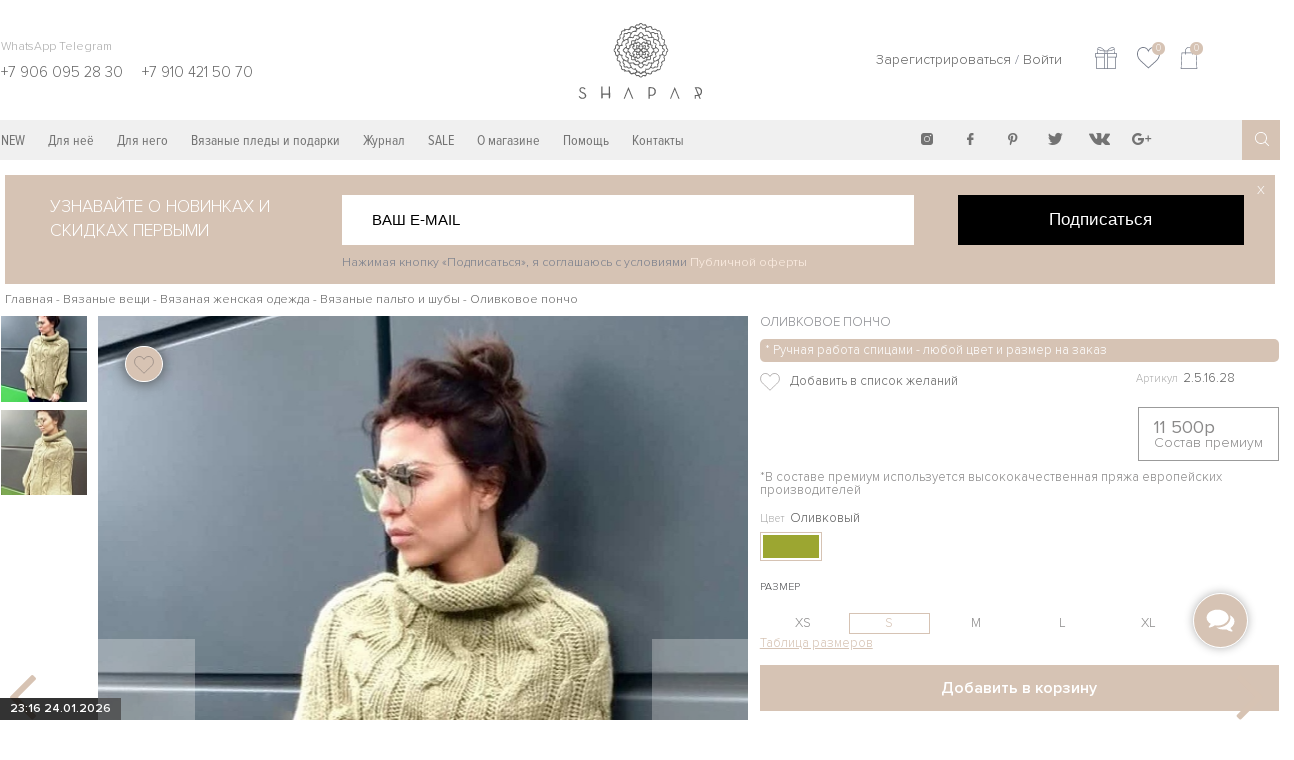

--- FILE ---
content_type: text/html; charset=UTF-8
request_url: https://shaparbrand.ru/product/olivkovoe-poncho/
body_size: 20161
content:

<!DOCTYPE html>
<html lang="ru-RU">
<head>
	<meta charset="UTF-8">
	<meta http-equiv="X-UA-Compatible" content="IE=edge">
	<meta name="p:domain_verify" content="c7835aa47eef6b767909a337b53b6798"/>

	<meta name="viewport" content="width=device-width, initial-scale=1, shrink-to-fit=no, maximum-scale=1, user-scalable=0">

	<link rel="manifest" href="/manifest.json">
	<script src="/service-worker-register.js" async></script>

	<meta name="mobile-web-app-capable" content="yes">
	<meta name="application-name" content="ShaparBrand">
	<meta name="msapplication-starturl" content="/">
	<meta name="msapplication-TileColor" content="#ffffff">
	<meta name="msapplication-TileImage" content="/ms-icon-144x144.png">
	<meta name="theme-color" content="#ffffff"/>

	<!--<link rel="shortcut icon" href="/favicon/favicon.ico" type="image/x-icon"/>-->
	<link rel="icon" href="/favicon/favicon.ico" type="image/x-icon"/>
<!--	<link rel="icon" type="image/png" sizes="16x16" href="/favicon/favicon-16x16.png">-->
	<link rel="icon" type="image/png" sizes="32x32" href="/favicon/favicon-32x32.png">
<!--	<link rel="icon" type="image/png" sizes="96x96" href="/favicon/favicon-96x96.png">-->
	<link rel="icon" type="image/png" sizes="192x192" href="/favicon/favicon-192x192.png">

	<meta name="apple-mobile-web-app-capable" content="yes">
	<meta name="apple-mobile-web-app-title" content="ShaparBrand">

	<link rel="apple-touch-icon" href="/favicon/apple-icon.png">
	<link rel="apple-touch-icon" sizes="76x76" href="/favicon/favicon-76x76.png">
<!--	<link rel="apple-touch-icon" sizes="180x180" href="/favicon/favicon-180x180.png">-->
  <meta name="yandex-verification" content="c78392b477ee65a2" />

      <link rel="preload" href="https://shaparbrand.ru/wp-content/themes/test1/css/style.css" as="style" onload="this.rel='stylesheet'">
  <link rel="stylesheet" href="https://cdnjs.cloudflare.com/ajax/libs/tiny-slider/2.9.3/tiny-slider.css">
  <noscript>
        <link rel="stylesheet" href="https://shaparbrand.ru/wp-content/themes/test1/css/style.css">
    </noscript>
    <link rel="preload" href="https://shaparbrand.ru/wp-content/themes/test1/css/fonts.css" as="style"
          onload="this.rel='stylesheet'">
    <noscript>
        <link rel="stylesheet" href="https://shaparbrand.ru/wp-content/themes/test1/css/fonts.css">
    </noscript>
    <script>
        /*! loadCSS. [c]2017 Filament Group, Inc. MIT License */
        !function (a) {
            "use strict";
            var b = function (b, c, d) {
                function j(a) {
                    if (e.body) return a();
                    setTimeout(function () {
                        j(a)
                    })
                }

                function l() {
                    f.addEventListener && f.removeEventListener("load", l), f.media = d || "all"
                }

                var g, e = a.document, f = e.createElement("link");
                if (c) g = c; else {
                    var h = (e.body || e.getElementsByTagName("head")[0]).childNodes;
                    g = h[h.length - 1]
                }
                var i = e.styleSheets;
                f.rel = "stylesheet", f.href = b, f.media = "only x", j(function () {
                    g.parentNode.insertBefore(f, c ? g : g.nextSibling)
                });
                var k = function (a) {
                    for (var b = f.href, c = i.length; c--;) if (i[c].href === b) return a();
                    setTimeout(function () {
                        k(a)
                    })
                };
                return f.addEventListener && f.addEventListener("load", l), f.onloadcssdefined = k, k(l), f
            };
            "undefined" != typeof exports ? exports.loadCSS = b : a.loadCSS = b
        }("undefined" != typeof global ? global : this);
        /*! loadCSS rel=preload polyfill. [c]2017 Filament Group, Inc. MIT License */
        !function (a) {
            if (a.loadCSS) {
                var b = loadCSS.relpreload = {};
                if (b.support = function () {
                    try {
                        return a.document.createElement("link").relList.supports("preload")
                    } catch (a) {
                        return !1
                    }
                }, b.poly = function () {
                    for (var b = a.document.getElementsByTagName("link"), c = 0; c < b.length; c++) {
                        var d = b[c];
                        "preload" === d.rel && "style" === d.getAttribute("as") && (a.loadCSS(d.href, d, d.getAttribute("media")), d.rel = null)
                    }
                }, !b.support()) {
                    b.poly();
                    var c = a.setInterval(b.poly, 300);
                    a.addEventListener && a.addEventListener("load", function () {
                        b.poly(), a.clearInterval(c)
                    }), a.attachEvent && a.attachEvent("onload", function () {
                        a.clearInterval(c)
                    })
                }
            }
        }(this);
    </script>
  <!-- Yandex.Metrika counter -->
  <script type="text/javascript" >
    (function (d, w, c) {
      (w[c] = w[c] || []).push(function() {
        try {
          w.yaCounter47248683 = new Ya.Metrika({
            id:47248683,
            clickmap:true,
            trackLinks:true,
            accurateTrackBounce:true,
            webvisor:true
          });
        } catch(e) { }
      });

      var n = d.getElementsByTagName("script")[0],
          s = d.createElement("script"),
          f = function () { n.parentNode.insertBefore(s, n); };
      s.type = "text/javascript";
      s.async = true;
      s.src = "https://mc.yandex.ru/metrika/watch.js";

      if (w.opera == "[object Opera]") {
        d.addEventListener("DOMContentLoaded", f, false);
      } else { f(); }
    })(document, window, "yandex_metrika_callbacks");
  </script>
  <noscript><div><img src="https://mc.yandex.ru/watch/47248683" style="position:absolute; left:-9999px;" alt="" /></div></noscript>
  <!-- /Yandex.Metrika counter -->
    	<meta http-equiv="x-dns-prefetch-control" content="on"><title>Оливковое пончо - купить в интернет-магазине вязаной одежды Shapar</title>
<meta name="description" content="Оливковое пончо женское - купить из наличия или заказать по своим меркам с доставкой в интернет-магазине вязаной одежды ручной работы shapar"><meta name="keywords" content="в оливковом цвете,пончо вязаное,ручная работа спицами">
<!-- All In One SEO Pack 3.6.2[6284,6427] -->

<meta name="keywords"  content="в оливковом цвете,пончо вязаное,ручная работа спицами" />

<link rel="canonical" href="https://shaparbrand.ru/product/olivkovoe-poncho/" />
<meta property="og:type" content="product" />
<meta property="og:title" content="Оливковое пончо - купить в интернет-магазине вязаной одежды Shapar" />
<meta property="og:description" content="Оливковое пончо вязаное спицами‎ – одна из стильных изюминок женской коллекции верхней одежды модного бренда Shapar. Связанное спицами изделие для женщин очаровывает своей элегантной красотой и" />
<meta property="og:url" content="https://shaparbrand.ru/product/olivkovoe-poncho/" />
<meta property="og:site_name" content="Вязаная одежда - вещи для женщин и мужчин| ShaparBrand.ru" />
<meta property="og:image" content="https://shaparbrand.ru/wp-content/uploads/2017/02/img_1689_1.jpg" />
<meta property="og:image:secure_url" content="https://shaparbrand.ru/wp-content/uploads/2017/02/img_1689_1.jpg" />
<meta name="twitter:card" content="summary_large_image" />
<meta name="twitter:title" content="Оливковое пончо - купить в интернет-магазине вязаной одежды Shapar" />
<meta name="twitter:description" content="Оливковое пончо вязаное спицами‎ – одна из стильных изюминок женской коллекции верхней одежды модного бренда Shapar. Связанное спицами изделие для женщин очаровывает своей элегантной красотой и" />
<meta name="twitter:image" content="https://shaparbrand.ru/wp-content/uploads/2017/02/img_1689_1.jpg" />
			<script type="text/javascript" >
				window.ga=window.ga||function(){(ga.q=ga.q||[]).push(arguments)};ga.l=+new Date;
				ga('create', 'UA-104324157-3', { 'cookieDomain': 'shaparbrand.ru' } );
				// Plugins
				ga('require', 'ec');
				ga('send', 'pageview');
			</script>
			<script async src="https://www.google-analytics.com/analytics.js"></script>
			<!-- All In One SEO Pack -->
<link rel='dns-prefetch' href='//vk.com' />
<link rel='dns-prefetch' href='//cdnjs.cloudflare.com' />
<link rel='dns-prefetch' href='//cdn.jsdelivr.net' />
<link rel='dns-prefetch' href='//yastatic.net' />
<link rel='dns-prefetch' href='//s.w.org' />
<link rel="alternate" type="application/rss+xml" title="Вязаная одежда - вещи для женщин и мужчин| Shapar &raquo; Лента комментариев к &laquo;Оливковое пончо&raquo;" href="https://shaparbrand.ru/product/olivkovoe-poncho/feed/" />
<style type="text/css">
img.wp-smiley,
img.emoji {
	display: inline !important;
	border: none !important;
	box-shadow: none !important;
	height: 1em !important;
	width: 1em !important;
	margin: 0 .07em !important;
	vertical-align: -0.1em !important;
	background: none !important;
	padding: 0 !important;
}
</style>
	<link rel='stylesheet' id='NeFeedback-css'  href='https://shaparbrand.ru/wp-content/plugins/NeFeedback/enqueue/style.css?ver=1.0' type='text/css' media='all' />
<link rel='stylesheet' id='if-menu-site-css-css'  href='https://shaparbrand.ru/wp-content/plugins/if-menu/assets/if-menu-site.css?ver=5.4.18' type='text/css' media='all' />
<link rel='stylesheet' id='fancybox-css'  href='//cdn.jsdelivr.net/gh/fancyapps/fancybox@3.5.7/dist/jquery.fancybox.min.css?ver=5.4.18' type='text/css' media='all' />
<link rel='https://api.w.org/' href='https://shaparbrand.ru/wp-json/' />
<link rel="EditURI" type="application/rsd+xml" title="RSD" href="https://shaparbrand.ru/xmlrpc.php?rsd" />
<link rel='prev' title='Вязаное пончо для женщин' href='https://shaparbrand.ru/product/vyazanoe-poncho-dlya-zhenshchin/' />
<link rel='next' title='Красивое вязаное платье' href='https://shaparbrand.ru/product/krasivoe-vyazanoe-plate/' />
<meta name="generator" content="WordPress 5.4.18" />
<link rel='shortlink' href='https://shaparbrand.ru/?p=1777' />
<link rel="alternate" type="application/json+oembed" href="https://shaparbrand.ru/wp-json/oembed/1.0/embed?url=https%3A%2F%2Fshaparbrand.ru%2Fproduct%2Folivkovoe-poncho%2F" />
<link rel="alternate" type="text/xml+oembed" href="https://shaparbrand.ru/wp-json/oembed/1.0/embed?url=https%3A%2F%2Fshaparbrand.ru%2Fproduct%2Folivkovoe-poncho%2F&#038;format=xml" />
</head>
<body class="product-template-default single single-product postid-1777 single-format-standard" onselectstart="return false">
		<header id="dheader" class="hidden-xs hidden-sm">
	<div class="container">
		<div class="flex flex-row flex-center">
			<div class="sm-flex-5">
				<div class="phone">
					<div>WhatsApp Telegram</div>
					<div>
						<span href="tel:+79060952830">+7 906 095 28 30</span>
						<span href="tel:+79104215070">+7 910 421 50 70</span>
					</div>
				</div>
			</div>
			<div class="sm-flex-2">
				<a href="https://shaparbrand.ru" class="logo"><img title="Логотип бренда Shapar" alt="На фотографии логотип бренда вязаной одежды Shapar" src="https://shaparbrand.ru/wp-content/themes/test1/img/logo1.svg"></a>			</div>
			<div class="sm-flex-3 user-info">
									<a href="https://shaparbrand.ru/wp-login.php?action=register&redirect_to=/product/olivkovoe-poncho/">Зарегистрироваться</a> /
				<a href="https://shaparbrand.ru/wp-login.php?redirect_to=%2Fproduct%2Folivkovoe-poncho%2F">Войти</a>			</div>
			<div class="sm-flex-2">
				<div class="header-c">
                    <a href="/podarochnyj-sertifikat" class="go-to-cert" title="Подарочная карта">
                        <img src="https://shaparbrand.ru/wp-content/themes/test1/img/icons/Gift.svg" alt="Подарочная карта" class="go-to-cert__icon">
                    </a>
										<a href="/izbrannoe/" class="gotofavorite" title="Избранное">
                        <img src="https://shaparbrand.ru/wp-content/themes/test1/img/icons/Like.svg" alt="Избранное" class="go-to-cert__icon">
						<span class="amount">0</span>
					</a>

										<a href="/profile/cart/" class="gotocart">
                        <img src="https://shaparbrand.ru/wp-content/themes/test1/img/icons/Bag.svg" alt="Корзина" class="go-to-cert__icon">
						<span class="amount">0</span>
					</a>
				</div>
			</div>
		</div>
	</div>

	<div id="header-menu-wrap" class="header__menu-wrap">
		<div class="container">
			<div class="flex flex-row flex-center">
				<div class=" hidden-sm md-flex-7">
					<ul id="menu-osnovnoe-menyu" class="menu"><li id="menu-item-8817" class="menu-item menu-item-type-custom menu-item-object-custom menu-item-8817"><a href="https://shaparbrand.ru/novinki/">NEW</a></li>
<li id="menu-item-126" class="menu-item menu-item-type-taxonomy menu-item-object-product-category current-product-ancestor current-menu-parent current-product-parent menu-item-has-children menu-item-126"><a href="https://shaparbrand.ru/catalog/vyazanaya-zhenskaya-odezhda-ruchnoj-raboty/">Для неё</a>
<ul class="sub-menu">
	<li id="menu-item-127" class="menu-item menu-item-type-taxonomy menu-item-object-product-category menu-item-127"><a href="https://shaparbrand.ru/catalog/kardigany-zhenskie-vyazanye-ruchnoj-raboty/">Кардиганы женские вязаные</a></li>
	<li id="menu-item-128" class="menu-item menu-item-type-taxonomy menu-item-object-product-category menu-item-128"><a href="https://shaparbrand.ru/catalog/svitery-zhenskie-vyazanye-ruchnoj-raboty-dzhempera-pulovery/">Свитера женские вязаные</a></li>
	<li id="menu-item-133" class="menu-item menu-item-type-taxonomy menu-item-object-product-category menu-item-133"><a href="https://shaparbrand.ru/catalog/platya-vyazanye-ruchnoj-raboty-yubki/">Платья женские вязаные</a></li>
	<li id="menu-item-130" class="menu-item menu-item-type-taxonomy menu-item-object-product-category menu-item-130"><a href="https://shaparbrand.ru/catalog/kostyumy-vyazanye-zhenskie-sportivnye-povsednevnye/">Костюмы женские вязаные</a></li>
	<li id="menu-item-134" class="menu-item menu-item-type-taxonomy menu-item-object-product-category menu-item-134"><a href="https://shaparbrand.ru/catalog/sumki-zhenskie-ehksklyuzivnye-ruchnoj-raboty/">Сумки женские вязаные</a></li>
	<li id="menu-item-131" class="menu-item menu-item-type-taxonomy menu-item-object-product-category menu-item-131"><a href="https://shaparbrand.ru/catalog/kupalniki-vyazanye-ruchnoj-raboty/">Купальники женские вязаные</a></li>
	<li id="menu-item-129" class="menu-item menu-item-type-taxonomy menu-item-object-product-category menu-item-129"><a href="https://shaparbrand.ru/catalog/zhilety-zhenskie-vyazanye-ruchnoj-raboty/">Жилеты женские вязаные</a></li>
	<li id="menu-item-132" class="menu-item menu-item-type-taxonomy menu-item-object-product-category current-product-ancestor current-menu-parent current-product-parent menu-item-132"><a href="https://shaparbrand.ru/catalog/vyazanye-palto-i-shuby/">Пальто, пончо женские вязаные</a></li>
	<li id="menu-item-136" class="menu-item menu-item-type-taxonomy menu-item-object-product-category menu-item-136"><a href="https://shaparbrand.ru/catalog/shapki-vyazanye-zhenskie-ruchnoj-raboty/">Шапки женские вязаные</a></li>
	<li id="menu-item-137" class="menu-item menu-item-type-taxonomy menu-item-object-product-category menu-item-137"><a href="https://shaparbrand.ru/catalog/sharfy-zhenskie-vyazanye-ruchnoj-raboty-snudy/">Шарфы женские вязаные</a></li>
</ul>
</li>
<li id="menu-item-121" class="menu-item menu-item-type-taxonomy menu-item-object-product-category menu-item-has-children menu-item-121"><a href="https://shaparbrand.ru/catalog/muzhskaya-vyazanaya-odezhda-ruchnoj-raboty/">Для него</a>
<ul class="sub-menu">
	<li id="menu-item-122" class="menu-item menu-item-type-taxonomy menu-item-object-product-category menu-item-122"><a href="https://shaparbrand.ru/catalog/kardigany-muzhskie-vyazanye/">Кардиганы мужские вязаные</a></li>
	<li id="menu-item-124" class="menu-item menu-item-type-taxonomy menu-item-object-product-category menu-item-124"><a href="https://shaparbrand.ru/catalog/svitera-muzhskie-vyazanye-poluvery-dzhempera-vodolazki/">Свитера мужские вязаные</a></li>
	<li id="menu-item-125" class="menu-item menu-item-type-taxonomy menu-item-object-product-category menu-item-125"><a href="https://shaparbrand.ru/catalog/sharfy-muzhskie-vyazanye-snudy/">Шарфы мужские вязаные</a></li>
</ul>
</li>
<li id="menu-item-38644" class="menu-item menu-item-type-taxonomy menu-item-object-product-category menu-item-38644"><a href="https://shaparbrand.ru/catalog/vyazanye-pledy-i-podarki/">Вязаные пледы и подарки</a></li>
<li id="menu-item-8615" class="menu-item menu-item-type-custom menu-item-object-custom menu-item-8615"><a href="https://shaparbrand.ru/zhurnal-o-vyazanoj-mode/">Журнал</a></li>
<li id="menu-item-8819" class="menu-item menu-item-type-custom menu-item-object-custom menu-item-8819"><a href="https://shaparbrand.ru/rasprodazha/">SALE</a></li>
<li id="menu-item-249" class="menu-item menu-item-type-post_type menu-item-object-page current-product-parent menu-item-249"><a href="https://shaparbrand.ru/o-magazine-shaparbrand-ru/">О магазине</a></li>
<li id="menu-item-250" class="menu-item menu-item-type-custom menu-item-object-custom menu-item-has-children menu-item-250"><a href="#help">Помощь</a>
<ul class="sub-menu">
	<li id="menu-item-254" class="menu-item menu-item-type-post_type menu-item-object-page menu-item-254"><a href="https://shaparbrand.ru/dostavka-i-oplata/">Доставка и оплата</a></li>
	<li id="menu-item-9541" class="menu-item menu-item-type-post_type menu-item-object-page menu-item-9541"><a href="https://shaparbrand.ru/podarochnyj-sertifikat/">Подарочный сертификат</a></li>
	<li id="menu-item-5517" class="menu-item menu-item-type-post_type menu-item-object-page menu-item-5517"><a href="https://shaparbrand.ru/preimushchestva-pokupki-vyazanyh-veshchej-na-sajte-shaparbrand-ru/">Преимущества покупки вязаных вещей на сайте ShaparBrand.RU</a></li>
	<li id="menu-item-257" class="menu-item menu-item-type-post_type menu-item-object-page menu-item-257"><a href="https://shaparbrand.ru/kachestvo-tovarov/">Качество товаров</a></li>
	<li id="menu-item-8614" class="menu-item menu-item-type-post_type menu-item-object-page menu-item-8614"><a href="https://shaparbrand.ru/vozvraty-i-vozmeshchenie-sredstv/">Возвраты и возмещение средств</a></li>
	<li id="menu-item-258" class="menu-item menu-item-type-post_type menu-item-object-page menu-item-258"><a href="https://shaparbrand.ru/gid-po-razmeru-i-snyatiyu-merok/">Гид по размеру и снятию мерок</a></li>
	<li id="menu-item-259" class="menu-item menu-item-type-post_type menu-item-object-page menu-item-259"><a href="https://shaparbrand.ru/uhod-za-vyazanymi-veshchami/">Уход за вязаными вещами</a></li>
</ul>
</li>
<li id="menu-item-251" class="menu-item menu-item-type-post_type menu-item-object-page menu-item-251"><a href="https://shaparbrand.ru/kontakty/">Контакты</a></li>
</ul>				</div>
				<div class="sm-flex-12 md-flex-4 xs-flex-left">
					<div class="flex flex-row flex-nowrap search-limiter">
						<div class="sm-flex-4 md-flex-9 xs-flex-left">
							<ul class="menu social">
                                <li class="menu-item">
                                    <a
                                            class="fo fo-instagram"
                                            href="https://www.instagram.com/shapar_brand/"
                                            title="Мы в Instagram"
                                            target="_blank"
                                            rel = "noopener"
                                    ></a>
                                </li>
                                <li class="menu-item">
                                    <a
                                            class="fo fo-fb"
                                            href="https://www.facebook.com/SHAPAR.BRAND/"
                                            title="Мы в Facebook"
                                            target="_blank"
                                            rel = "noopener"
                                    ></a>
                                </li>
                                <li class="menu-item">
                                    <a
                                            class="fo fo-pinterest"
                                            href="https://ru.pinterest.com/ShaparBrand/"
                                            title="Мы в Pinterest"
                                            target="_blank"
                                            rel = "noopener"
                                    ></a>
                                </li>
                                <li class="menu-item">
                                    <a
                                            class="fo fo-twitter"
                                            href="https://twitter.com/ShaparBrand"
                                            title="Мы в Twitter"
                                            target="_blank"
                                            rel = "noopener"
                                    ></a>
                                </li>
								<li class="menu-item">
									<a
										class="fo fo-vk-1"
										href="https://vk.com/shaparbrand"
										title="Мы Вконтакте"
										target="_blank"
                                        rel = "noopener"
									></a>
								</li>
								<li class="menu-item">
									<a
										class="fo fo-google-plus"
										href="//plus.google.com/u/0/116360975118429640963?prsrc=3"
										style="text-decoration:none;"
										target="_top"
										rel="nofollow"
									></a>
								</li>

							</ul>
						</div>
						<div class="sm-flex-1">
							<form role="search" method="get" class="searchform" action="https://shaparbrand.ru/">
	<input name="search" type="search" placeholder="Поиск..." value="">
	<button type="submit"><i class="fa fa-search" aria-hidden="true"></i></button>
</form>						</div>
                        <div class="sm-flex-2 header-c menu__cart-fav">
                            <a href="/podarochnyj-sertifikat" class="go-to-cert" title="Подарочная карта">
                                <img data-src="https://shaparbrand.ru/wp-content/themes/test1/img/icons/Gift.svg" alt="Подарочная карта" class="go-to-cert__icon lazy">
                            </a>
                                                        <a href="/izbrannoe/" class="gotofavorite" title="Избранное">
                                <img data-src="https://shaparbrand.ru/wp-content/themes/test1/img/icons/Like.svg" alt="Избранное" class="go-to-cert__icon lazy">
                                <span class="amount">0</span>
                            </a>

                                                        <a href="/profile/cart/" class="gotocart">
                                <img data-src="https://shaparbrand.ru/wp-content/themes/test1/img/icons/Bag.svg" alt="Корзина" class="go-to-cert__icon lazy">
                                <span class="amount">0</span>
                            </a>
                        </div>
					</div>
				</div>
			</div>
		</div>
	</div>
</header>
	<header id="mheader" class="hidden-sm hidden-md hidden-lg">
        <a href="https://shaparbrand.ru" class="logo"><img title="Логотип бренда Shapar" alt="На фотографии логотип бренда вязаной одежды Shapar" src="https://shaparbrand.ru/wp-content/themes/test1/img/logo.svg"></a></header>
        <section id="mobile-navbar" class="mobile-navigation">
    <nav class="mobile-navigation__list">
        <div class="mobile-navigation__item">
            <a href="#" class="mobile-navigation__link " onclick="mobileMenuOpen();return false;">
                <svg class="mobile-navigation__icon menu-icon  menu__link-active menu-call__icon-active " xmlns="http://www.w3.org/2000/svg" width="31" height="27" viewBox="0 0 31 27">
                    <metadata>
                        <x:xmpmeta xmlns:x="adobe:ns:meta/" x:xmptk="Adobe XMP Core 5.6-c142 79.160924, 2017/07/13-01:06:39        ">
                            <rdf:RDF xmlns:rdf="http://www.w3.org/1999/02/22-rdf-syntax-ns#">
                                <rdf:Description rdf:about=""/>
                            </rdf:RDF>
                        </x:xmpmeta>
                    </metadata>
                    <defs>
                        <style>
                            .cls-1 {
                                opacity: 0.9;
                            }

                            .cls-3 {
                                fill: #fff;
                            }
                        </style>
                    </defs>
                    <g id="Иконка_меню" data-name="Иконка меню" class="cls-1">
                        <rect id="Прямоугольник_1" data-name="Прямоугольник 1" class="cls-3" x="6" y="9" width="19" height="1"/>
                        <rect id="Прямоугольник_1_копия" data-name="Прямоугольник 1 копия" class="cls-3" x="6" y="13" width="19" height="1"/>
                        <rect id="Прямоугольник_1_копия_2" data-name="Прямоугольник 1 копия 2" class="cls-3" x="6" y="17" width="19" height="1"/>
                    </g>
                </svg>
            </a>
        </div>
        <div class="mobile-navigation__item">
            <a href="/rasprodazha/" class="mobile-navigation__link  ">
                <svg class="mobile-navigation__icon" xmlns="http://www.w3.org/2000/svg" viewBox="0 0 490.61 490">
                    <defs>
                        <style>.a, .mobile-navigation__icon path {
                                fill: #999baa;
                            }</style>
                    </defs>
                    <title>percentage</title>
                    <path class="a" d="M0,475.57,475.52,0,490,14.47,14.43,490Z"/>
                    <path class="a" d="M106.92,212.6A106.3,106.3,0,1,0,.61,106.3,106.3,106.3,0,0,0,106.92,212.6Zm0-192.5a86.2,86.2,0,1,1-86.21,86.2A86.21,86.21,0,0,1,106.92,20.1Z"/>
                    <path class="a" d="M384.32,277.4A106.3,106.3,0,1,0,490.61,383.7,106.3,106.3,0,0,0,384.32,277.4Zm0,192.5a86.2,86.2,0,1,1,86.2-86.2A86.21,86.21,0,0,1,384.32,469.9Z"/>
                </svg>
            </a>
        </div>
        <!--<div class="mobile-navigation__item">
            <a href="/novinki/" class="mobile-navigation__link ">
                New
            </a>
        </div>-->
      <div class="mobile-navigation__item">
        <a href="//instagram.com/shapar_brand/" class="mobile-navigation__link fo fo-instagram" style="font-size: 2.75rem; line-height: 2rem; font-family: Fontello; color: #d6c3b4!important;">
<!--          <img src="--><!--/img/icons/instagram_logo.svg" alt="instagram">-->
        </a>
      </div>
        <div class="mobile-navigation__item">
            <a href="/izbrannoe/" class="gotofavorite mobile-navigation__link mobile-navigation__link-gotofavorite " title="Избранное">
                <i class="fo fo-heart" aria-hidden="true"></i>
                <span class="amount favorite-icon__amount">0</span>
            </a>
        </div>
        <div class="mobile-navigation__item">
            <a href="/profile/cart/" class="gotocart mobile-navigation__link mobile-navigation__link-gotocart ">
                <i class="fo fo-cart" aria-hidden="true"></i>
                <span class="amount cart-icon__amount ">0</span>
            </a>
        </div>
    </nav>
</section>
    
    <!--    <span style="color: red">'hello' . DB_HOST;</span>-->

    <div class="container ">
        <form action="" class="subscription-form">
            <input name="form_name" type="hidden" value="subscribe-form">
            <input name="form_action" type="hidden" value="submit">

            <div class="subscription-form__title">
                Узнавайте о новинках и скидках первыми
            </div>
            <input type="email" name="email" class="subscription-form__input-field" placeholder="ВАШ E-MAIL" required aria-label="email">
            <button type="submit" class="subscription-form__button-submit">
                Подписаться
            </button>
            <span class="subscription-form__button-close">X</span>
            <p class="subscription-form__policy">Нажимая кнопку «Подписаться», я соглашаюсь с условиями <a href="https://shaparbrand.ru/publichnaya-oferta/">Публичной оферты</a></p>
        </form>
    </div>

    <section class="p-template" itemscope itemtype="http://schema.org/Product">
                                <div class="postlist-control arrows">
                                    <a href="https://shaparbrand.ru/product/kardigan-chernyj-zhenskij/" class="prev arrow-product"><i class="fa fa-angle-left"></i></a>
                                                    <a href="https://shaparbrand.ru/product/vyazanoe-poncho-dlya-zhenshchin/" class="next arrow-product"><i class="fa fa-angle-right"></i></a>
                            </div>
            <div class="container1">
                    <div class="breadcrumbs">
        <a href="https://shaparbrand.ru">Главная</a>
                        
        
                    -
            <a
                href="https://shaparbrand.ru/catalog/vyazanye-veshchi/">Вязаные вещи</a>                    -
            <a
                href="https://shaparbrand.ru/catalog/vyazanaya-zhenskaya-odezhda-ruchnoj-raboty/">Вязаная женская одежда</a>                    -
            <a
                href="https://shaparbrand.ru/catalog/vyazanye-palto-i-shuby/">Вязаные пальто и шубы</a>        
        
        
                    - <span>Оливковое пончо</span>
            </div>
                <div class="post-wrapper p-wrapper flex flex-row">
                                            <div class="md-flex-1 p-tns slider__thumbs">
                            	  <div
    href="https://shaparbrand.ru/wp-content/uploads/2018/05/poncho-vyazanoe-spicami-2.jpg"
    data-fancybox-trigger="gallery"
  class="attachment image "
  attachment_id="8104"
  >
	  <picture>
	      <source
		            sizes="
            (max-width: 1300px) 420px,
            (max-width: 1920px) 630px,
            (min-width: 1920px) 1600px,
            630px"
    >
    <img
            title="Оливковое пончо"
		            alt="На фотографии женское оливковое пончо от Shapar, бренда вязаной одежды ручной работы в интернет-магазине связанных спицами вещей."
	  	  width="80" height="80"
	  data-src="https://shaparbrand.ru/wp-content/uploads/2018/05/poncho-vyazanoe-spicami-2-80x80.jpg"
	  class="lazy"	  loading= "lazy"	      sizes="(max-width: 320px) 280px,
            (max-width: 480px) 440px,
            800px"
    >
  </picture>

  <!--		picture.-->
  <a class="attachment__icon_zoom" href="https://shaparbrand.ru/wp-content/uploads/2018/05/poncho-vyazanoe-spicami-2.jpg"
     target="_blank"></a>

	  </div>
	  <div
    href="https://shaparbrand.ru/wp-content/uploads/2018/05/poncho-vyazanoe-spicami.jpg"
    data-fancybox-trigger="gallery"
  class="attachment image "
  attachment_id="8105"
  >
	  <picture>
	      <source
		            sizes="
            (max-width: 1300px) 420px,
            (max-width: 1920px) 630px,
            (min-width: 1920px) 1600px,
            630px"
    >
    <img
            title="Оливковое пончо"
		            alt="На второй фотографии женское пончо оливкового цвета от Shapar, бренда вязаной одежды ручной работы в интернет-магазине связанных спицами вещей."
	  	  width="80" height="80"
	  data-src="https://shaparbrand.ru/wp-content/uploads/2018/05/poncho-vyazanoe-spicami-80x80.jpg"
	  class="lazy"	  loading= "lazy"	      sizes="(max-width: 320px) 280px,
            (max-width: 480px) 440px,
            800px"
    >
  </picture>

  <!--		picture.-->
  <a class="attachment__icon_zoom" href="https://shaparbrand.ru/wp-content/uploads/2018/05/poncho-vyazanoe-spicami.jpg"
     target="_blank"></a>

	  </div>
                        </div>
                    
                                            <div class="md-flex-6" style="overflow: hidden">
                            <div class="p-atts">
	      <div class="p-atts__watermark">
        <img src="https://shaparbrand.ru/wp-content/themes/test1/img/qrcode.png" alt="" class="p-atts__watermark-image_qr">
        <img src="https://shaparbrand.ru/wp-content/themes/test1/img/follow-instagram.png" alt="" class="p-atts__watermark-image_ig">
      </div>
	  <div class="slider-wrapper">
    <div class="slider__button slider__button_prev">
      <svg width="32" height="32" viewBox="0 0 16 16" fill="none" xmlns="http://www.w3.org/2000/svg">
        <path d="M0.292893 7.29289C-0.0976314 7.68342 -0.0976315 8.31658 0.292892 8.70711L6.65685 15.0711C7.04738 15.4616 7.68054 15.4616 8.07107 15.0711C8.46159 14.6805 8.46159 14.0474 8.07107 13.6569L2.41421 8L8.07107 2.34315C8.46159 1.95262 8.46159 1.31946 8.07107 0.928931C7.68054 0.538407 7.04738 0.538407 6.65685 0.928931L0.292893 7.29289ZM16 7L0.999999 7L0.999999 9L16 9L16 7Z"
              fill="white"/>
      </svg>
    </div>
    <div id="pattsslider" class="p-atts__slider">
			  <div
    href="https://shaparbrand.ru/wp-content/uploads/2018/05/poncho-vyazanoe-spicami-2.jpg"
    data-fancybox-trigger="gallery"
  class="attachment image "
  attachment_id="8104"
  >
	  <picture>
	      <source
		            sizes="
            (max-width: 1300px) 420px,
            (max-width: 1920px) 630px,
            (min-width: 1920px) 1600px,
            630px"
    >
    <img
            title="Оливковое пончо"
		            alt="На фотографии женское оливковое пончо от Shapar, бренда вязаной одежды ручной работы в интернет-магазине связанных спицами вещей."
	  	  width="1200" height="1600"
	  src="https://shaparbrand.ru/wp-content/uploads/2018/05/poncho-vyazanoe-spicami-2-1200x1600.jpg"
	  	  loading= "lazy"	      sizes="(max-width: 320px) 280px,
            (max-width: 480px) 440px,
            800px"
    >
  </picture>

  <!--		picture.-->
  <a class="attachment__icon_zoom" href="https://shaparbrand.ru/wp-content/uploads/2018/05/poncho-vyazanoe-spicami-2.jpg"
     target="_blank"></a>

	  </div>
	  <div
    href="https://shaparbrand.ru/wp-content/uploads/2018/05/poncho-vyazanoe-spicami.jpg"
    data-fancybox-trigger="gallery"
  class="attachment image "
  attachment_id="8105"
  >
	  <picture>
	      <source
		            sizes="
            (max-width: 1300px) 420px,
            (max-width: 1920px) 630px,
            (min-width: 1920px) 1600px,
            630px"
    >
    <img
            title="Оливковое пончо"
		            alt="На второй фотографии женское пончо оливкового цвета от Shapar, бренда вязаной одежды ручной работы в интернет-магазине связанных спицами вещей."
	  	  
	  src="https://shaparbrand.ru/wp-content/uploads/2018/05/poncho-vyazanoe-spicami.jpg"
	  	  loading= "lazy"	      sizes="(max-width: 320px) 280px,
            (max-width: 480px) 440px,
            800px"
    >
  </picture>

  <!--		picture.-->
  <a class="attachment__icon_zoom" href="https://shaparbrand.ru/wp-content/uploads/2018/05/poncho-vyazanoe-spicami.jpg"
     target="_blank"></a>

	  </div>
    </div>
    <div class="slider__button slider__button_next">
      <svg width="32" height="32" viewBox="0 0 16 16" fill="none" xmlns="http://www.w3.org/2000/svg">
        <path d="M15.7071 8.70711C16.0976 8.31658 16.0976 7.68342 15.7071 7.29289L9.34315 0.928932C8.95262 0.538408 8.31946 0.538408 7.92893 0.928932C7.53841 1.31946 7.53841 1.95262 7.92893 2.34315L13.5858 8L7.92893 13.6569C7.53841 14.0474 7.53841 14.6805 7.92893 15.0711C8.31946 15.4616 8.95262 15.4616 9.34315 15.0711L15.7071 8.70711ZM0 9H15V7H0V9Z"
              fill="white"/>
      </svg>
    </div>
  </div>
  <div class="post-control">
	</div>  <div class="p-favorite-1">
	<a href="" title="Добавить в избранное" class="addtofavoritebtn liked" post_id="1777">
		<span class="subscr"></span>
		<span class="count">101</span>
	</a></div>
  </div>
                        </div>
                    
                    <div class="md-flex-5 p-info">
                        <div class="p-title">
                            <h1 itemprop="name">Оливковое пончо</h1><br>
                            <span class="p-note"
                                    style="">
                                * Ручная работа спицами - любой цвет и размер на заказ</span>                                                    </div>
                        <div class="flex">

                            <div class="xs-flex-7 p-favorite">
	<a href="" title="Добавить в избранное" class="addtofavoritebtn liked" post_id="1777">
		<span class="subscr"></span>
		<span class="count">101</span>
	</a></div>
                                                            <div class="xs-flex-4 p-sku">Артикул<span>2.5.16.28</span></div>
                                                    </div>

                        <div id="composition-list" class="p-composition-list" style="flex-direction: row-reverse; display: flex; flex-wrap: wrap;">
	<label class="comp-w selected ">
		<div class="price price1">11 500р</div>
		<div class="price price1d">0р</div>
		<div class="comp-title">Состав премиум</div>
		<div class="comp-descr-tmp"></div>
        <input type="radio" name="item_composition" value="premium" class="composition__input-radio" checked>
	</label>

		<label class="comp-w" style="display: none">
		<div class="price">31 000р</div>
		<div class="comp-title">Состав премиум +</div>
		<div class="comp-descr-tmp"></div>
        <input type="radio" name="item_composition" class="composition__input-radio" value="premium_plus">
	</label>
	
	<div class="comp-descr-premium">*В составе премиум используется высококачественная пряжа европейских производителей</div>
	<div class="comp-descr-plus" style="display: none">*В составе премиум + используется пряжа люксовых европейских брендов: Cariaggi, Loro Piana, Spoerry, Missoni</div>
</div>

                        
<div class="p-color-list">
	<div class="color-title">
				Цвет<span>Оливковый</span>
			</div>
	<div class="colors">
					<span				href="https://shaparbrand.ru/product/olivkovoe-poncho/"
				class="color current "
				title="Оливковый"
			>
				<div class="color-w" style="background:#9ca631;"></div>
				<div class="color-title-tmp">Оливковый</div>
			</span>
			</div>
</div>
						            <div class="p-size-list">
	<h5>Размер</h5>
	<div class="sizes">
				<label class="size">
			<input name="size" type="radio" value="XS" >
			<div>XS</div>
		</label>
				<label class="size">
			<input name="size" type="radio" value="S" checked>
			<div>S</div>
		</label>
				<label class="size">
			<input name="size" type="radio" value="M" >
			<div>M</div>
		</label>
				<label class="size">
			<input name="size" type="radio" value="L" >
			<div>L</div>
		</label>
				<label class="size">
			<input name="size" type="radio" value="XL" >
			<div>XL</div>
		</label>
				<label class="size">
			<input name="size" type="radio" value="XXL" >
			<div>XXL</div>
		</label>
			</div>
	<a href="" class="show-size-table">Таблица размеров</a>
</div>
                                                    <div class="p-cart">
<form method="post" action="">
    <input name="action" value="cart_update" type="hidden">
    <input name="operation" value="add_item" type="hidden">
    <input name="item_id" value="1777" type="hidden">
    <input name="lifetime" value="2026-02-23" type="hidden">
    <input
            name="item_amount"
            value="1"
            type="number"
            min="1"
    >
    <!--    <input-->
    <!--            name="item_size"-->
    <!--            value="--><!--"-->
    <!--            type="text"-->
    <!--    >-->
            <button id="add-to-cart-button" name="operation" class="cart-insert" value="add_item">Добавить в корзину<i class="fa fa-shopping-cart"
                                                                                           aria-hidden="true"></i>
        </button>
    </form></div>
                        
                        <a
	href="/odezhda-na-zakaz-po-foto-ili-ehskizu/"
	class="p-byphoto _nefeedback hidden-xs"
	form_name="photo-order"
	data-category="16"
  rel="nofollow"
>Заказать по своему фото или эскизу</a>
<a
    href="/odezhda-na-zakaz-po-foto-ili-ehskizu/"
    class="p-byphoto hidden-md hidden-lg"
    form_name="photo-order"
    data-category="16"
>Заказать по своему фото или эскизу</a>                        <a href="/profile/cart/"
                           class="_nefeedback quick-buy__link quick-buy__link-single cart-insert"
                           form_name="quick-buy" data-product_id="1777" title="Покупка в 1 клик"
                        >
                            Заказать в 1 клик
                        </a>

                                                        <article class="article-collapsed"><p><strong>Оливковое пончо вязаное спицами‎ – одна из стильных изюминок женской коллекции верхней одежды модного бренда Shapar.</strong> Связанное спицами изделие для женщин очаровывает своей элегантной красотой и высоким стилем. Это практичная и теплая вещь на каждый день и для особенного выхода. Органично вписывается в женский гардероб сезона весна-осень и подходит для холодных зимних дней.</p>
<h2>Как и с чем носить женское оливковое пончо</h2>
<p>Это универсальный, стильный и необычный вариант для повседневного ношения. Он актуален для работы, деловых переговоров, прогулок на природе, путешествий и любых других занятий.<br />
Его можно носить как морозной зимой, так и прохладными летними вечерами, сочетать с джинсами и строгими брюками, юбками любой длины и сексуальными короткими шортами.</p>
<p><em>Интернет-магазин бренда Shapar предлагает купить оливковое пончо по доступной цене с примеркой в Москве и доставкой в регионы РФ.</em></p>
<h2>Особенности модели</h2>
<ul>
<li>Вещь связана вручную, оригинальным узором косами, который придает особенного шика изделию.</li>
<li>Объемный фасон, широкие рукава, высокий ворот, спокойный оливковый оттенок пряжи – все это в тренде.</li>
<li>Пряжа из мериносовой шерсти и вискозы отлично согревает и дарит повышенный комфорт.</li>
</ul>
<p>Мы с радостью повторим для Вас данную накидку в другом цвете и размере, или свяжем эксклюзивную одежду и аксессуары по индивидуальному дизайну и вашим фото, из ниток любого состава, спицами и крючком.</p>
</article>
                            <ul class="p-tabs collapsing-tabs">
                                <li>
                                    <div class="t-title">Характеристики</div>
                                    <div class="t-content">
                                        <div class="p-attributes">
	<div class="attr color">
		<span>Цвет:</span>
		<i>
			Цвет изделия можно подобрать индивидуально в соответствии с Вашими пожеланиями
					</i>
	</div>
	
			<div class="attr size">
			<span>Размер:</span>
			<i>Исполним в большом размере для полных женщин на заказ</i>
		</div>
			<div class="attr season">
			<span>Сезон:</span>
			<i>Зима, Весна, Осень</i>
		</div>
			<div class="attr appointment">
			<span>Назначение:</span>
			<i>Повседневное, Офисное</i>
		</div>
			<div class="attr throat_neckline">
			<span>Вырез горловины:</span>
			<i>Воротник-стойка</i>
		</div>
			<div class="attr sleeve_length">
			<span>Рукава:</span>
			<i>Длинные, Объемные, С узором</i>
		</div>
			<div class="attr drawing">
			<span>Рисунок:</span>
			<i>Однотонный, С вязаным узором</i>
		</div>
			<div class="attr design_features">
			<span>Конструктивные особенности:</span>
			<i>Без разреза - возможно исполнение с ним</i>
		</div>
			<div class="attr product_length">
			<span>Длина:</span>
			<i>Средняя</i>
		</div>
			<div class="attr country">
			<span>Страна изготовления:</span>
			<i>Россия</i>
		</div>
	</div>
                                    </div>
                                </li>
                                <li>
                                    <div class="t-title">Состав</div>
                                    <div class="t-content">
                                        <i>Мериносовая шерсть, Вискоза</i>
<p>*Состав товара можно изменить по Вашему запросу. В отдельных случаях это может привести к изменению внешнего вида -
    уточняйте у консультанта</p>                                    </div>
                                </li>
								                                  <li>
                                    <div class="t-title">Параметры девушки на фото</div>
                                    <div class="t-content">
																				                                    </div>
                                  </li>
								                                <li>
                                    <div class="t-title">Уход за изделием</div>
                                    <div class="t-content">
                                        За пончо необходим бережный уход, ручная стирка в теплой воде (температура воды около 30 градусов), горизонтальная сушка.                                    </div>
                                </li>
                                                                    <li>
                                        <div class="t-title">Отзывы и коментарии</div>
                                        <div class="t-content">
                                            <div class="p-comments">
	            <ul class="p-commentlist" post_id="1777"></ul>
        	
	<form action="" method="post" class="p-addcomment">
		<input name="comment_post_ID" type="hidden" value="1777">
		<input name="comment_parent" type="hidden" value="">

				<input name="comment_author" type="text" required value="" placeholder="Имя">
		<input name="comment_author_email" type="email" value="" placeholder="E-mail">
		
		<textarea name="comment_content" required placeholder="Написать комментарий"></textarea>
		<button name="action" value="send_comment">Отправить</button>
        <p class="a-center">Нажимая кнопку «Отправить», я соглашаюсь с условиями <a href="https://shaparbrand.ru/publichnaya-oferta/">Публичной оферты</a></p>
		<p class="a-center" style="margin:5px 0 0;">Ваш комментарий будет виден пользователям<br>только после проверки модератором</p>
	</form>
</div>                                        </div>
                                    </li>
                                                                <li>
                                    <div class="t-title">Помощь</div>
                                    <div class="t-content help__links">
                                        <a href="/dostavka-i-oplata/" class="help__link">Доставка и оплата</a>
                                        <a href="/vozvraty-i-vozmeshchenie-sredstv/" class="help__link">Возврат</a>
                                        <a href="/gid-po-razmeru-i-snyatiyu-merok/" class="help__link">Гид по
                                            размерам</a>
                                    </div>
                                </li>
                                <li>
                                    <div class="t-title">Поделиться в социальных сетях</div>
                                    <div class="t-content">
                                        <div class="post-share yandex_share"
                                             url="https://shaparbrand.ru/product/olivkovoe-poncho/"
                                             title="Оливковое пончо"
                                             description=""
                                             image=""
                                        ></div>
                                    </div>
                                </li>
                            </ul>
                                            </div>

                    <div id="top-wrapper" class="top-wrapper"></div>
                    <div id="top-views-wrapper" class="top-wrapper">

                    </div>
                    <div id="top-likes-wrapper" class="top-wrapper">

                    </div>

                    <div class="p-interesting"></div>
                    <div id="custom-related_products" class="top-wrapper">
                        <div></div>                    </div>
                </div>

            </div>
                <div class="photos__slider-fscreen photos__slider-fscreen_qrcode">
				  <div
    href="https://shaparbrand.ru/wp-content/uploads/2018/05/poncho-vyazanoe-spicami-2.jpg"
    data-fancybox-trigger="gallery"
  class="attachment image "
  attachment_id="8104"
  >
	  <picture>
	      <source
		            sizes="
            (max-width: 1300px) 420px,
            (max-width: 1920px) 630px,
            (min-width: 1920px) 1600px,
            630px"
    >
    <img
            title="Оливковое пончо"
			  width="1200" height="1600"
	  data-src="https://shaparbrand.ru/wp-content/uploads/2018/05/poncho-vyazanoe-spicami-2-1200x1600.jpg"
	  class="lazy"	  loading= "lazy"	      sizes="(max-width: 320px) 280px,
            (max-width: 480px) 440px,
            800px"
    >
  </picture>

  <!--		picture.-->
  <a class="attachment__icon_zoom" href="https://shaparbrand.ru/wp-content/uploads/2018/05/poncho-vyazanoe-spicami-2.jpg"
     target="_blank"></a>

	  </div>
	  <div
    href="https://shaparbrand.ru/wp-content/uploads/2018/05/poncho-vyazanoe-spicami.jpg"
    data-fancybox-trigger="gallery"
  class="attachment image "
  attachment_id="8105"
  >
	  <picture>
	      <source
		            sizes="
            (max-width: 1300px) 420px,
            (max-width: 1920px) 630px,
            (min-width: 1920px) 1600px,
            630px"
    >
    <img
            title="Оливковое пончо"
			  
	  data-src="https://shaparbrand.ru/wp-content/uploads/2018/05/poncho-vyazanoe-spicami.jpg"
	  class="lazy"	  loading= "lazy"	      sizes="(max-width: 320px) 280px,
            (max-width: 480px) 440px,
            800px"
    >
  </picture>

  <!--		picture.-->
  <a class="attachment__icon_zoom" href="https://shaparbrand.ru/wp-content/uploads/2018/05/poncho-vyazanoe-spicami.jpg"
     target="_blank"></a>

	  </div>
        </div>


        <div style="display: none" >
<!--    <span itemprop="name">--><!--</span>-->
        <img itemprop="image" src="https://shaparbrand.ru/wp-content/uploads/2018/05/poncho-vyazanoe-spicami-2-80x80.jpg"/>

    
    <!--<div itemprop="aggregateRating" itemscope itemtype="http://schema.org/AggregateRating">
        Рейтинг <span itemprop="ratingValue">4</span>/5
        основан на <span itemprop="reviewCount">11</span> оценках
    </div>-->
    <span itemprop="url">https://shaparbrand.ru/product/olivkovoe-poncho/</span>
<!--    <span itemprop="sku">--><!--</span>-->

    <div itemprop="offers" itemscope itemtype="http://schema.org/Offer">
        <span itemprop="priceCurrency" content="RUB">руб.</span>
        <span itemprop="price"
              content="11500.00">11500.00</span>
        <link itemprop="availability" href="http://schema.org/InStock"/>
        В наличии
    </div>

    <span itemprop="description">
        <p><strong>Оливковое пончо вязаное спицами‎ – одна из стильных изюминок женской коллекции верхней одежды модного бренда Shapar.</strong> Связанное спицами изделие для женщин очаровывает своей элегантной красотой и высоким стилем. Это практичная и теплая вещь на каждый день и для особенного выхода. Органично вписывается в женский гардероб сезона весна-осень и подходит для холодных зимних дней.</p>
<h2>Как и с чем носить женское оливковое пончо</h2>
<p>Это универсальный, стильный и необычный вариант для повседневного ношения. Он актуален для работы, деловых переговоров, прогулок на природе, путешествий и любых других занятий.<br />
Его можно носить как морозной зимой, так и прохладными летними вечерами, сочетать с джинсами и строгими брюками, юбками любой длины и сексуальными короткими шортами.</p>
<p><em>Интернет-магазин бренда Shapar предлагает купить оливковое пончо по доступной цене с примеркой в Москве и доставкой в регионы РФ.</em></p>
<h2>Особенности модели</h2>
<ul>
<li>Вещь связана вручную, оригинальным узором косами, который придает особенного шика изделию.</li>
<li>Объемный фасон, широкие рукава, высокий ворот, спокойный оливковый оттенок пряжи – все это в тренде.</li>
<li>Пряжа из мериносовой шерсти и вискозы отлично согревает и дарит повышенный комфорт.</li>
</ul>
<p>Мы с радостью повторим для Вас данную накидку в другом цвете и размере, или свяжем эксклюзивную одежду и аксессуары по индивидуальному дизайну и вашим фото, из ниток любого состава, спицами и крючком.</p>
    </span>

    <!--<div itemprop="review" itemscope itemtype="http://schema.org/Review">
        <span itemprop="name">Заголовок отзыва</span>
        от <span itemprop="author">Имя пользователя</span>,
        <meta itemprop="datePublished" content="2016-12-01">Декабрь 12, 2016

        <div itemprop="reviewRating" itemscope itemtype="http://schema.org/Rating">
            <meta itemprop="worstRating" content = "1"> // Минимальная оценка
            <span itemprop="ratingValue">4</span>/ // Оценка пользователя
            <span itemprop="bestRating">5</span>звезд.  // Максимальная оценка оценка
        </div>
        <span itemprop="description">Текст отзыва</span>
    </div>-->
</div>
    </section>

    <script defer>
        document.addEventListener("DOMContentLoaded", ready);
        let topLoaded = false;

        function ready(ev) {
            const data = {
                action: 'get_top_slider',
                post_category: '16',
                current_item_id: 1777            };
            setTimeout(topLoad('top_views', '#top-likes-wrapper', data), 10);
            setTimeout(topLoad('top_likes', '#top-views-wrapper', data), 20);
        }
    </script>


<div class="container capabilities-wrapper">
    <div class="capabilities__element">
        <img src="" data-src="https://shaparbrand.ru/wp-content/themes/test1/img/capabilities/quality.svg" alt="Высокое качество" class="capability__image lazy">
        <div class="capability__text">
            Высокое качество
            ручной работы
        </div>
    </div>
    <div class="capabilities__element">
        <img src="" data-src="https://shaparbrand.ru/wp-content/themes/test1/img/capabilities/brands.svg" alt="Пряжа от брендов" class="capability__image lazy">
        <div class="capability__text">
            Пряжа от брендов с мировым именем
        </div>
    </div>
    <div class="capabilities__element">
        <img src="" data-src="https://shaparbrand.ru/wp-content/themes/test1/img/capabilities/corrections.svg" alt="внесение различных корректировок в модель" class="capability__image lazy">
        <div class="capability__text">
            внесение  различных корректировок в модель
        </div>
    </div>
    <div class="capabilities__element">
        <img src="" data-src="https://shaparbrand.ru/wp-content/themes/test1/img/capabilities/photo-order.svg" alt="заказ по своему фото" class="capability__image lazy">
        <div class="capability__text">
            заказ по своему
            фото  или эскизу
        </div>
    </div>
    <div class="capabilities__element">
        <img src="" data-src="https://shaparbrand.ru/wp-content/themes/test1/img/capabilities/mirror.svg" alt="Примерка" class="capability__image lazy">
        <div class="capability__text">
            Примерка перед оплатой
        </div>
    </div>
    <div class="capabilities__element">
        <img src="" data-src="https://shaparbrand.ru/wp-content/themes/test1/img/capabilities/worldwide.svg" alt="Доставка" class="capability__image lazy">
        <div class="capability__text">
            Доставка в любую точку РФ и мира
        </div>
    </div>
</div>
<footer id="dfooter" class="hidden-xs hidden-sm">
	<div class="container">
		<div class="menu flex flex-row">
			<div class="sm-flex-2">
				<h4><span>SHAPAR</span></h4>
				<a href="https://shaparbrand.ru/o-magazine-shaparbrand-ru/" rel="nofollow">О магазине</a>
				<a href="https://shaparbrand.ru/kontakty/" rel="nofollow">Контакты</a>
			</div>
			<div class="sm-flex-3">
				<h4><span>Помощь</span></h4>
						<a href="https://shaparbrand.ru/dostavka-i-oplata/" rel="nofollow">Доставка и оплата</a>
						<a href="https://shaparbrand.ru/kachestvo-tovarov/" rel="nofollow">Качество товаров</a>
						<a href="https://shaparbrand.ru/vozvraty-i-vozmeshchenie-sredstv/" rel="nofollow">Возвраты и возмещение средств</a>
						<a href="https://shaparbrand.ru/gid-po-razmeru-i-snyatiyu-merok/" rel="nofollow">Гид по размерам и снятию мерок</a>
						<a href="https://shaparbrand.ru/uhod-za-vyazanymi-veshchami/" rel="nofollow">Уход за вязаными вещами</a>
			</div>
			<div class="sm-flex-3">
				<h4><span>Партнерам</span></h4>
				<div class="flex flex-row">
					<div class="lg-flex-6">
						<a href="https://shaparbrand.ru/odezhda-optom-ot-proizvoditelya/" rel="nofollow">Оптовым покупателям</a>
						<a href="https://shaparbrand.ru/podarochnyj-sertifikat/" rel="nofollow">Подарочные сертификаты</a>
					</div>
				</div>
			</div>
			<div class="sm-flex-2">
				<h4><span>Личный кабинет</span></h4>
									<a href="https://shaparbrand.ru/wp-login.php?action=register&redirect_to=/product/olivkovoe-poncho/">Зарегистрироваться</a>
				<a href="https://shaparbrand.ru/wp-login.php?redirect_to=%2Fproduct%2Folivkovoe-poncho%2F">Войти</a>			</div>
      <div class="sm-flex-2" style="display: flex; align-items: center; justify-content: center">
        <img src="https://shaparbrand.ru/wp-content/themes/test1/img/qr_mark_dark.png" width="100" height="200" style="max-width: 100%; height: auto" alt="" loading="lazy">
      </div>
		</div>
	</div>
    <div class="container footer-social flex">
    <form action="" class="sm-flex-9 md-flex-6 xs-flex-12 footer__subscription-form flex">
        <input name="form_name" type="hidden" value="subscribe-form">
        <input name="form_action" type="hidden" value="submit">
        <div class="md-flex-12 subscription-form__title">
            Подпишитесь, для уведомления о скидках и новинках
        </div>
        <input type="email" name="email" class="md-flex-6 subscription-form__input-field" placeholder="e-mail" required>
        <button type="submit" class="subscription-form__button-submit md-flex-5">
            Подписаться
        </button>
        <p class="subscription-form__policy">Нажимая кнопку «Подписаться», я соглашаюсь с условиями <a href="/publichnaya-oferta/">Публичной оферты</a></p>
    </form>
    <div class="sm-flex-3 md-flex-6 xs-flex-12 footer__contacts">
        <div class="footer__phone-list flex">
            <a href="tel:+79060952830" class="footer__phone" >+7 906 095 28 30</a>
            <a href="tel:+79104215070" class="footer__phone" >+7 910 421 50 70</a>
        </div>
        <ul class="footer__socials">
            <li class="menu-item">
                <a
                    class="fo fo-instagram"
                    href="https://www.instagram.com/shapar_brand/"
                    title="Мы в Instagram"
                    target="_blank"
                    rel = "noopener"
                ></a>
            </li>
            <li class="menu-item">
                <a
                    class="fo fo-fb"
                    href="https://www.facebook.com/SHAPAR.BRAND/"
                    title="Мы в Facebook"
                    target="_blank"
                    rel = "noopener"
                ></a>
            </li>
            <li class="menu-item">
                <a
                    class="fo fo-pinterest"
                    href="https://ru.pinterest.com/ShaparBrand/"
                    title="Мы в Pinterest"
                    target="_blank"
                    rel = "noopener"
                ></a>
            </li>
            <li class="menu-item">
                <a
                    class="fo fo-twitter"
                    href="https://twitter.com/ShaparBrand"
                    title="Мы в Twitter"
                    target="_blank"
                    rel = "noopener"
                ></a>
            </li>
            <li class="menu-item">
                <a
                    class="fo fo-vk-1"
                    href="https://vk.com/shaparbrand"
                    title="Мы Вконтакте"
                    target="_blank"
                    rel = "noopener"
                ></a>
            </li>
            <li class="menu-item">
                <a
                    class="fo fo-google-plus"
                    href="//plus.google.com/u/0/116360975118429640963?prsrc=3"
                    style="text-decoration:none;"
                    target="_top"
                    rel="nofollow"
                ></a>
            </li>
        </ul>
        <div class="copyright">
            2005-2026 ООО "Shapar"
        </div>
    </div>
</div>
</footer>
    <div class="footer__contacts-button-wrapper">

        <div id="contacts-collapsable" class="contacts-collapsable">
            <div class="wrap-messengers">

                <a href="tel:+79104215070" class="_nefeedback contacts-collapsable__link" form_name="call-request" title="Позвонить" target="_blank" rel = "noopener">
                    <span class="contacts__link-caption" >Запросить звонок</span> <img src="https://shaparbrand.ru/wp-content/themes/test1/img/icons/colored/Phone_a.svg" alt="Запросить звонок">
                </a>
                <a href="//wa.me/79104215070" class="contacts-collapsable__link" title="WhatsApp" target="_blank" rel = "noopener">
                    <span class="contacts__link-caption" >WhatsApp</span><img src="https://shaparbrand.ru/wp-content/themes/test1/img/icons/colored/WhatsApp.svg" alt="WhatsApp">
                </a>
                <a href="viber://pa?chatURI=shapar&text=Привет" class="contacts-collapsable__link" title="Viber" target="_blank" rel = "noopener">
                    <span class="contacts__link-caption" >Viber</span><img src="https://shaparbrand.ru/wp-content/themes/test1/img/icons/colored/Viber.svg" alt="Viber">
                </a>
                <a href="https://t.me/shaparbrand_bot" class="contacts-collapsable__link" title="Telegram" target="_blank" rel = "noopener">
                    <span class="contacts__link-caption" >Telegram</span><img src="https://shaparbrand.ru/wp-content/themes/test1/img/icons/colored/Telegram.svg" alt="Telegram">
                </a>
                <a href="#"   class="contacts-collapsable__link jivo-chat" title="Начать чат">
                    <span class="contacts__link-caption" >Начать чат</span>
                    <jdiv class="iconWrap_2n"><jdiv class="jivoIcon_xI icons_R9" style="background-image: url(&quot;data:image/svg+xml,%3Csvg%20width%3D%2210%22%20height%3D%2235%22%20viewBox%3D%220%200%209%2035%22%20xmlns%3D%22http%3A%2F%2Fwww.w3.org%2F2000%2Fsvg%22%3E%3Cpath%20fill%3D%22%23fff%22%20d%3D%22M1.31%2034.966H.975c-.295%200-.53-.09-.71-.27C.09%2034.516%200%2034.3%200%2034.05v-2.33c0-.25.097-.465.288-.645.193-.18.42-.27.687-.27H1.3c1.776%200%203.223-1.37%203.238-3.06v-8.94H.975c-.236%200-.458-.09-.665-.27-.206-.18-.31-.395-.31-.645v-2.33c0-.223.104-.43.31-.625.207-.194.43-.292.665-.292h7.019c.266%200%20.494.09.687.27.192.182.29.396.29.646V27.77c0%20.032-.008.058-.01.09-.08%203.937-3.477%207.098-7.65%207.104zM.318%200C-.25%2011.117%208.62%2012.702%208.62%2012.702%208.17.522.318%200%20.318%200z%22%2F%3E%3C%2Fsvg%3E%0A&quot;);"></jdiv><jdiv class="logoIconCloud_q- icons_R9" style="background-image: url(&quot;data:image/svg+xml,%3Csvg%20width%3D%2230%22%20height%3D%2231%22%20viewBox%3D%220%200%2030%2031%22%20xmlns%3D%22http%3A%2F%2Fwww.w3.org%2F2000%2Fsvg%22%3E%3Cpath%20fill%3D%22%23fff%22%20d%3D%22M2.967%2022.226l-.025.008s7.698%2013.9%2026.975%205.546c0%200-1.495-1.752-4.384-3.52a14.067%2014.067%200%200%200%202.588-14.047c-2.655-7.297-10.7-11.07-17.964-8.425C2.89%204.433-.847%2012.492%201.81%2019.79c.313.863.703%201.677%201.157%202.436z%22%20fill-rule%3D%22evenodd%22%2F%3E%3C%2Fsvg%3E%0A&quot;);"></jdiv></jdiv>
                    <img src="https://shaparbrand.ru/wp-content/themes/test1/img/icons/colored/Phone_a.svg" alt="Jivo чат">
                </a>
                <a href="//www.facebook.com/SHAPAR.BRAND/" class="contacts-collapsable__link" title="Facebook" target="_blank" rel = "noopener">
                    <span class="contacts__link-caption" >Facebook</span><img src="https://shaparbrand.ru/wp-content/themes/test1/img/icons/colored/FB.svg" alt="Facebook">
                </a>
                <a href="//vk.com/im?sel=-129136665" class="contacts-collapsable__link" title="VK" target="_blank" rel = "noopener">
                    <span class="contacts__link-caption" >VK</span><img src="https://shaparbrand.ru/wp-content/themes/test1/img/icons/colored/VK.svg" alt="VK">
                </a>
                <a href="/kontakty/" class="contacts-collapsable__link" title="Как проехать" target="_blank" rel = "noopener">
                    <span class="contacts__link-caption" >Как проехать</span><img src="https://shaparbrand.ru/wp-content/themes/test1/img/icons/colored/Way.svg" alt="Как проехать">
                </a>
            </div>
        </div>
        <div style="position: relative">
            <button class="footer__contacts-button footer__contacts-mobile">
                <img src="https://shaparbrand.ru/wp-content/themes/test1/img/icons/chat.svg" alt="Чат" class="chat-icon">
            </button>
            <div class="circles-roundpulse">
                <div class="circles__item"></div>
                <div class="circles__item"></div>
            </div>
        </div>

    </div>
<div class="modal-cover"></div>
<div id="modal-contacts" class="modal-contacts  ">
    <div class="modal-contacts__content">
                <button class="modal-contacts__button-close">X</button>
                <div class="modal-contacts__header">
            <img src="https://shaparbrand.ru/wp-content/themes/test1/img/logo2.svg" alt="shaparbrand" class="modal-contacts__logo">
            <h2 class="modal-contacts__title">Добро пожаловать!</h2>
            <span class="modal-contacts__sub-title">Выберите удобный для вас способ связи:</span>
        </div>
                <div class="modal-contacts__buttons">
            <div class="modal__buttons-cell">
                <a href="tel:+79104215070" class="modal__button">
                    <i class="fa fa-phone" aria-hidden="true"></i>
                </a>
                <span class="modal__button-caption">Позвонить</span>
            </div>
            <div class="modal__buttons-cell">
                <a href="//wa.me/79104215070" class="modal__button">
                    <i class="fa fa-whatsapp" aria-hidden="true"></i>
                </a>
                <span class="modal__button-caption">WhatsApp</span>
            </div>
            <a href="viber://pa?chatURI=shapar&text=Привет" class="modal__link-social">
<!--                <img src="--><!--/img/icons/social/Viber.svg" alt="">-->
                <svg xmlns="http://www.w3.org/2000/svg" viewBox="0 0 41 41"><defs><style>.a{fill:none;stroke:#d1d2d5;stroke-miterlimit:10;fill-rule:evenodd;}.b{fill:#d1d2d5;}</style></defs><title>Viber_1</title><path class="a" d="M20.5.5a20,20,0,1,1-20,20A20,20,0,0,1,20.5.5Z"/><path class="b" d="M20.1,12.47c.15-.12.24-.12.72-.12a3.6,3.6,0,0,1,.81.06,7,7,0,0,1,2.47.68,8.12,8.12,0,0,1,2.16,1.5,6.48,6.48,0,0,1,1.46,2,9,9,0,0,1,.93,3.82c0,.48,0,.6-.12.75a.52.52,0,0,1-.74.06.44.44,0,0,1-.12-.15c-.07-.09-.07-.18-.09-.57A10.42,10.42,0,0,0,27.45,19,6.78,6.78,0,0,0,21,13.34c-.57,0-.66,0-.81-.12a.54.54,0,0,1-.06-.75l.06-.06"/><path class="b" d="M23.06,16.2a5.76,5.76,0,0,0-2.21-.65.81.81,0,0,1-.54-.21.45.45,0,0,1-.06-.6c.14-.24.39-.27,1.08-.15a5.57,5.57,0,0,1,4,2.33,5.18,5.18,0,0,1,.9,2.48,6.25,6.25,0,0,1,0,1.06.49.49,0,0,1-.27.26.51.51,0,0,1-.48,0c-.2-.12-.3-.26-.3-.74a4.16,4.16,0,0,0-.54-2.1,4.09,4.09,0,0,0-1.55-1.62"/><path class="b" d="M23.8,20.16a.56.56,0,0,1-.65,0c-.15-.09-.18-.21-.21-.51a2.75,2.75,0,0,0-.21-.9,1.55,1.55,0,0,0-1.44-.9.63.63,0,0,1-.56-.21.51.51,0,0,1,0-.73.28.28,0,0,1,.11-.08c.11-.06.15-.06.39,0a2.61,2.61,0,0,1,.48.05,3.12,3.12,0,0,1,1.37.66,2.63,2.63,0,0,1,.81,1.74c.05.5,0,.71-.16.87"/><path class="b" d="M28.62,26.53a1,1,0,0,0-.26-.69,20.64,20.64,0,0,0-2-1.62c-.45-.29-1.14-.71-1.44-.86a1.57,1.57,0,0,0-1.22-.07,1,1,0,0,0-.21.09,2.83,2.83,0,0,0-.69.69,6.57,6.57,0,0,1-.48.57h0a.91.91,0,0,1-.17.09h0c-.39.18-.9.06-1.74-.33a8,8,0,0,1-1.88-1.32,7.41,7.41,0,0,1-1.44-1.62,4.47,4.47,0,0,1-.72-2,1.39,1.39,0,0,1,.18-.63h0s.06-.06.09-.06.27-.24.42-.36c.69-.54.81-.72.92-1a1.66,1.66,0,0,0-.24-1.32,14.56,14.56,0,0,0-2.57-3.23c-.09-.06-.24-.12-.33-.18a2.32,2.32,0,0,0-.74-.06,4.41,4.41,0,0,0-1.35.81,6.12,6.12,0,0,0-1.2,1.13c-.33.57-.3,1,.09,2.13A20.06,20.06,0,0,0,13,19.64h0c.11.18.23.39.35.56v.06c.12.18.24.39.36.57s.09.15.15.21a3.19,3.19,0,0,0,.3.42c.15.21.3.41.47.62a22.74,22.74,0,0,0,6,5.48.1.1,0,0,1,.09.06l1.08.63.15.09c.37.2.75.39,1.14.56,0,0,.09,0,.12.06.39.19.81.36,1.22.54a1.93,1.93,0,0,0,1.08.21,1.48,1.48,0,0,0,.51-.09,2.43,2.43,0,0,0,.72-.36l.15-.09a.8.8,0,0,0,.17-.15,6.69,6.69,0,0,0,1-1.07,3.55,3.55,0,0,0,.45-.75q0-.36.06-.72"/></svg>
                <span class="modal__button-caption">Viber</span>
            </a>
            <a href="https://t.me/shaparbrand_bot" class="modal__link-social">
<!--                <img src="--><!--/img/icons/social/Telegram.svg" alt="">-->
                <svg xmlns="http://www.w3.org/2000/svg" viewBox="0 0 41 41"><defs><style>.a{fill:none;stroke:#d1d2d5;stroke-miterlimit:10;fill-rule:evenodd;}.b{fill:#d1d2d5;}</style></defs><title>Telegram_1</title><path class="a" d="M20.5.5a20,20,0,1,1-20,20A20,20,0,0,1,20.5.5Z"/><path class="b" d="M10.13,20.41l4.58,1.71,1.77,5.73a.54.54,0,0,0,.69.32l.13-.07L19.87,26a.77.77,0,0,1,.93,0l4.6,3.34a.56.56,0,0,0,.75-.18,1,1,0,0,0,.07-.15l3.37-16.22a.54.54,0,0,0-.73-.61L10.13,19.37a.55.55,0,0,0,0,1Zm6.06.82,9-5.51a.15.15,0,0,1,.21,0,.14.14,0,0,1,0,.19L18,22.83a1.52,1.52,0,0,0-.5.85l-.25,1.87a.24.24,0,0,1-.29.17.29.29,0,0,1-.17-.17l-1-3.36a.91.91,0,0,1,.41-1Z"/></svg>
                <span class="modal__button-caption">Telegram</span>
            </a>
            <a href="//www.facebook.com/SHAPAR.BRAND/" class="modal__link-social">
<!--                <img src="--><!--/img/icons/social/FB.svg" alt="">-->
                <svg xmlns="http://www.w3.org/2000/svg" viewBox="0 0 41 41"><defs><style>.a{fill:none;stroke:#d1d2d5;stroke-miterlimit:10;fill-rule:evenodd;}.b{fill:#d1d2d5;}</style></defs><title>FB_1</title><path class="a" d="M20.5.5a20,20,0,1,1-20,20A20,20,0,0,1,20.5.5Z"/><path class="b" d="M20.5,11.91c-5.11,0-9.24,3.83-9.24,8.56a8.32,8.32,0,0,0,3.45,6.67V30.4l3.13-1.72A10.4,10.4,0,0,0,20.5,29c5.11,0,9.24-3.84,9.24-8.56S25.61,11.91,20.5,11.91Zm.93,11.53-2.35-2.51-4.6,2.51,5.05-5.37,2.41,2.52,4.51-2.52Z"/></svg>
                <span class="modal__button-caption">FB</span>
            </a>
            <a href="//vk.com/im?sel=-129136665" class="modal__link-social">
<!--                <img src="--><!--/img/icons/social/VK.svg" alt="">-->
                <svg xmlns="http://www.w3.org/2000/svg" viewBox="0 0 41 41"><defs><style>.a{fill:none;stroke:#d1d2d5;stroke-miterlimit:10;fill-rule:evenodd;}.b{fill:#d1d2d5;}</style></defs><title>VK_1</title><path class="a" d="M20.5.5a20,20,0,1,1-20,20A20,20,0,0,1,20.5.5Z"/><path class="b" d="M29.65,25.54a.54.54,0,0,0-.07-.13,10.24,10.24,0,0,0-1.95-2.26h0a8.13,8.13,0,0,1-.82-.84.77.77,0,0,1-.14-.83,7,7,0,0,1,.92-1.33l.66-.87q1.76-2.34,1.56-3l-.06-.11a.71.71,0,0,0-.32-.17,1.78,1.78,0,0,0-.65,0H25.84a.38.38,0,0,0-.21,0h-.22l-.12.11a1.62,1.62,0,0,0-.1.18,16.65,16.65,0,0,1-1.09,2.3c-.25.42-.48.78-.69,1.1a7,7,0,0,1-.53.69l-.39.35a.4.4,0,0,1-.27.11l-.17,0a.61.61,0,0,1-.23-.25,1.42,1.42,0,0,1-.12-.4,1.27,1.27,0,0,0,0-.41,2,2,0,0,1,0-.49V16.69a2.32,2.32,0,0,0,0-.46,1.39,1.39,0,0,0-.1-.33.72.72,0,0,0-.21-.25,1.58,1.58,0,0,0-.36-.09,6.39,6.39,0,0,0-1.38-.13,6.73,6.73,0,0,0-2.44.28,1.48,1.48,0,0,0-.39.31c-.13.15-.14.23,0,.25a1.28,1.28,0,0,1,.87.43l.06.13a2,2,0,0,1,.14.47,4.9,4.9,0,0,1,.09.78,6.74,6.74,0,0,1,0,1.27c0,.36-.07.63-.1.83a2,2,0,0,1-.13.48,1.55,1.55,0,0,1-.12.22.34.34,0,0,1-.06.06.62.62,0,0,1-.62-.1,2,2,0,0,1-.42-.39,4.25,4.25,0,0,1-.5-.7,10.25,10.25,0,0,1-.57-1.07l-.17-.29q-.15-.29-.42-.84c-.18-.36-.32-.71-.46-1.05a.73.73,0,0,0-.25-.33h0a.8.8,0,0,0-.16-.08,1.09,1.09,0,0,0-.24-.07h-2.8a.69.69,0,0,0-.58.19l0,.07a.22.22,0,0,0,0,.16.88.88,0,0,0,.06.27c.41,1,.85,1.89,1.33,2.78s.9,1.61,1.25,2.16.72,1.06,1.09,1.56.61.78.73.92a4.12,4.12,0,0,0,.28.31l.26.25a5.62,5.62,0,0,0,.71.58c.32.23.67.45,1.06.68a5.45,5.45,0,0,0,1.35.54,4.65,4.65,0,0,0,1.49.17H21a.79.79,0,0,0,.54-.22l0-.06a1.08,1.08,0,0,0,.08-.19,1.27,1.27,0,0,0,0-.28,4.11,4.11,0,0,1,.07-.78,2.25,2.25,0,0,1,.17-.54,1.48,1.48,0,0,1,.22-.29.65.65,0,0,1,.18-.15l.07,0a.65.65,0,0,1,.58.17,2.49,2.49,0,0,1,.62.59c.2.23.43.5.71.78a4.39,4.39,0,0,0,.71.65l.21.13a2.47,2.47,0,0,0,.53.22,1.22,1.22,0,0,0,.57.05H28.9a1.28,1.28,0,0,0,.6-.13.46.46,0,0,0,.25-.28.69.69,0,0,0,0-.35A1.12,1.12,0,0,0,29.65,25.54Z"/></svg>
                <span class="modal__button-caption">VK</span>
            </a>
            <a href="/kontakty/" class="modal__link-social">
<!--                <img src="--><!--/img/icons/social/way.svg" alt="">-->
                <svg xmlns="http://www.w3.org/2000/svg" viewBox="0 0 41 41"><defs><style>.a{fill:none;stroke:#d1d2d5;stroke-miterlimit:10;}.b{fill:#d1d2d5;}</style></defs><title>way</title><path class="a" d="M20.5.5a20,20,0,1,1-20,20A20,20,0,0,1,20.5.5Z"/><path class="b" d="M20,13.31a1.54,1.54,0,0,0,1.17-.54,1.66,1.66,0,0,0,.46-1.22,1.74,1.74,0,0,0-.52-1.19,1.64,1.64,0,0,0-2.37.07,1.72,1.72,0,0,0-.48,1.21A1.69,1.69,0,0,0,20,13.31Z"/><path class="b" d="M25.69,19l-2.48-1.35-2-3.25a1.81,1.81,0,0,0-1.45-.72,1.64,1.64,0,0,0-1.12.49l-3.07,3.12a1,1,0,0,0-.18.4L15,21.19v.09a.74.74,0,0,0,.23.54.73.73,0,0,0,.54.22.67.67,0,0,0,.52-.22,1,1,0,0,0,.25-.5l.31-3,1.08-1.08-1,8.3-1.76,3.93A1.55,1.55,0,0,0,15,30a1.14,1.14,0,0,0,.34.84,1,1,0,0,0,.83.29,1,1,0,0,0,1-.63l1.89-4.24a.64.64,0,0,1,0-.16,2,2,0,0,1,.09-.2.39.39,0,0,0,0-.18l.23-2,1.94,6.67a1.06,1.06,0,0,0,1.13.77,1,1,0,0,0,.78-.34,1.1,1.1,0,0,0,.34-.83.3.3,0,0,0,0-.12.52.52,0,0,1,0-.11L21,20.46l.32-3L22,18.66a1,1,0,0,0,.23.23l2.66,1.48a1.47,1.47,0,0,0,.36.09.71.71,0,0,0,.54-.24.85.85,0,0,0,.23-.57A.71.71,0,0,0,25.69,19Z"/></svg>
                <span class="modal__button-caption">Как проехать</span>
            </a>

            <a href="#"   class="modal__link-social jivo-chat" title="Начать чат">
<!--                <jdiv class="iconWrap_2n">-->
<!--                    <jdiv class="jivoIcon_xI icons_R9"-->
<!--                          style="background-image: url(&quot;data:image/svg+xml,%3Csvg%20width%3D%2210%22%20height%3D%2235%22%20viewBox%3D%220%200%209%2035%22%20xmlns%3D%22http%3A%2F%2Fwww.w3.org%2F2000%2Fsvg%22%3E%3Cpath%20fill%3D%22%23fff%22%20d%3D%22M1.31%2034.966H.975c-.295%200-.53-.09-.71-.27C.09%2034.516%200%2034.3%200%2034.05v-2.33c0-.25.097-.465.288-.645.193-.18.42-.27.687-.27H1.3c1.776%200%203.223-1.37%203.238-3.06v-8.94H.975c-.236%200-.458-.09-.665-.27-.206-.18-.31-.395-.31-.645v-2.33c0-.223.104-.43.31-.625.207-.194.43-.292.665-.292h7.019c.266%200%20.494.09.687.27.192.182.29.396.29.646V27.77c0%20.032-.008.058-.01.09-.08%203.937-3.477%207.098-7.65%207.104zM.318%200C-.25%2011.117%208.62%2012.702%208.62%2012.702%208.17.522.318%200%20.318%200z%22%2F%3E%3C%2Fsvg%3E%0A&quot;);"></jdiv>-->
<!--                    <jdiv class="logoIconCloud_q- icons_R9"-->
<!--                          style="background-image: url(&quot;data:image/svg+xml,%3Csvg%20width%3D%2230%22%20height%3D%2231%22%20viewBox%3D%220%200%2030%2031%22%20xmlns%3D%22http%3A%2F%2Fwww.w3.org%2F2000%2Fsvg%22%3E%3Cpath%20fill%3D%22%23fff%22%20d%3D%22M2.967%2022.226l-.025.008s7.698%2013.9%2026.975%205.546c0%200-1.495-1.752-4.384-3.52a14.067%2014.067%200%200%200%202.588-14.047c-2.655-7.297-10.7-11.07-17.964-8.425C2.89%204.433-.847%2012.492%201.81%2019.79c.313.863.703%201.677%201.157%202.436z%22%20fill-rule%3D%22evenodd%22%2F%3E%3C%2Fsvg%3E%0A&quot;);"></jdiv>-->
<!--                </jdiv>-->
                <img src="https://shaparbrand.ru/wp-content/themes/test1/img/icons/chat.svg" alt="Чат">
                <span class="modal__button-caption">Начать чат</span>
            </a>

        </div>
                      <div class="modal-contacts__buttons modal-contacts__buttons-shop">
                <a href="//instagram.com/shapar_brand/" class="modal__button button-to-shop">В наш Instagram </a>
              </div>
                    </div>
</div>

<div style="
	position: fixed;
	background: rgba(0, 0, 0, 0.8);
	color: white;
	font-family: ProximaNovaSemiBold;
	padding: 5px 10px;
	bottom: 0;
	left: 0;
">23:16 24.01.2026</div>
<div id="popup-cart-added" class="popup popup-cart-added">
    <div class="popup__wrapper">
        <button class="popup__button-close"></button>
        <div class="popup__header">
            Спасибо!
        </div>
        <div class="popup__subheader">
            Товар успешно добавлен в корзину
        </div>
        <a href="/profile/cart/" class="button popup__button-add-to-favorite">Оформить заказ</a>
        <button id="popup__continue" class="button popup__button-remove">Продолжить покупки</button>
    </div>
</div>

        <!-- Global site tag (gtag.js) - Google Analytics -->
        <script async src="https://www.googletagmanager.com/gtag/js?id=UA-104324157-3"></script>
        <script>
            window.dataLayer = window.dataLayer || [];
            function gtag(){dataLayer.push(arguments);}

            setTimeout(function () {
                gtag('js', new Date());

                gtag('config', 'UA-104324157-3');
            },0)

        </script>

        <script src="https://shaparbrand.ru/wp-content/themes/test1/js/metrika.js"></script>
        <script src="https://shaparbrand.ru/wp-content/themes/test1/js/jivosite.js" defer></script>
        <<!--noscript>
            <div><img src="https://mc.yandex.ru/watch/47248683" style="position:absolute; left:-9999px;" alt=""/></div>
        </noscript>-->
        <!-- Google Tag Manager -->
        <noscript>
            <iframe src="//www.googletagmanager.com/ns.html?id=GTM-P23G9N"
                    height="0" width="0" style="display:none;visibility:hidden"></iframe>
        </noscript>
        <noscript>
            <img height="1" width="1"
                 src="https://www.facebook.com/tr?id=254221791695635&ev=PageView
&noscript=1"/>
        </noscript>
        <!-- End Facebook Pixel Code -->
    <div id="nf-modal"><a class="nf-modal-backdrop _nefeedback" operation="close"></a><div class="nf-modal-content"><a class="nf-modal-close _nefeedback" operation="close">X</a><div class="wrap">
<div class="lds-roller"><div></div><div></div><div></div><div></div><div></div><div></div><div></div><div></div></div>
</div></div></div>    <div id="pm">
        <div>
            <a href="" class="pm_close pm_backdrop"></a>
            <div class="pm_content">
                <div class="pm_content-wrapper"></div>
                <a href="" class="pm_close">x</a>
            </div>
        </div>
    </div>
<script type='text/javascript' src='https://shaparbrand.ru/wp-content/themes/test1/js/jquery-3.3.1.min.js?ver=3.3.1'></script>
<script type='text/javascript'>
/* <![CDATA[ */
var nf_ajax = {"url":"https:\/\/shaparbrand.ru\/wp-admin\/admin-ajax.php","loading":"<img class=\"nf_loading\" src=\"https:\/\/shaparbrand.ru\/wp-content\/plugins\/NeFeedback\/media\/loading.gif\">"};
/* ]]> */
</script>
<script type='text/javascript' src='https://shaparbrand.ru/wp-content/plugins/NeFeedback/enqueue/script.js?ver=1.0'></script>
<script type='text/javascript' src='https://vk.com/js/api/openapi.js?146&#038;ver=1.0.0'></script>
<script type='text/javascript' src='https://shaparbrand.ru/wp-content/plugins/NeSocial/enqueue//vk.js?ver=1.0.0'></script>
<script type='text/javascript' src='https://shaparbrand.ru/wp-content/themes/test1/js/jquery.ui.js?ver=1.12.1'></script>
<script type='text/javascript' src='https://shaparbrand.ru/wp-content/themes/test1/js/jquery.ui.slider.js?ver=1.1'></script>
<script type='text/javascript' src='https://shaparbrand.ru/wp-content/themes/test1/js/jquery.maskedinput.min.js?ver=1.4.1'></script>
<script type='text/javascript' src='https://shaparbrand.ru/wp-content/themes/test1/js/slick.min.js?ver=5.4.18'></script>
<script type='text/javascript' src='https://shaparbrand.ru/wp-content/themes/test1/js/yall.min.js?ver=5.4.18'></script>
<script type='text/javascript' src='//cdnjs.cloudflare.com/ajax/libs/tiny-slider/2.9.2/min/tiny-slider.js?ver=5.4.18'></script>
<script type='text/javascript' src='//cdn.jsdelivr.net/gh/fancyapps/fancybox@3.5.7/dist/jquery.fancybox.min.js?ver=5.4.18'></script>
<script type='text/javascript'>
/* <![CDATA[ */
var couture = {"ajaxurl":"https:\/\/shaparbrand.ru\/wp-admin\/admin-ajax.php"};
var Cart = {"user_id":"0","user_ip":"314513598","items":[],"item_number":"0","fio":null,"phone_number":null,"email":null,"obtain_method":null,"communication_type":null,"communication_contacts":null,"pickup_address":null,"delivery_address":null};
/* ]]> */
</script>
<script type='text/javascript' src='https://shaparbrand.ru/wp-content/themes/test1/js/frontend.js?ver=5.4.18'></script>
<script type='text/javascript' src='https://yastatic.net/share2/share.js?ver=5.4.18'></script>
<script type='text/javascript' src='https://shaparbrand.ru/wp-includes/js/wp-embed.min.js?ver=5.4.18'></script>
<link rel="preload" as="style" href="https://shaparbrand.ru/wp-content/themes/test1/css/fonts.css"
      onload="this.rel='stylesheet'">
</body>
</html>
<div id="fullscreenVideo">
  <a class="nf-modal-backdrop _nefeedback" operation="close" onclick="closeFullscreenVideo(this)"></a>
	<div class="nf-modal-content">
    <a class="nf-modal-close _nefeedback" operation="close" onclick="closeFullscreenVideo(this)">X</a>
		<video controls>
		    <source src="">
		</video>
	</div>
</div>


--- FILE ---
content_type: text/css
request_url: https://shaparbrand.ru/wp-content/plugins/NeFeedback/enqueue/style.css?ver=1.0
body_size: 887
content:
body.modal-open{overflow:hidden;}
#nf-modal{
    display: none;
    position: fixed;
    top: 0;
    left: 0;
    width: 100%;
    height: 100%;
    z-index: 1002;
    overflow: auto;
    -webkit-align-items: center;
    -webkit-box-align: center;
    -webkit-overflow-scrolling: touch
}
@media screen and (max-width: 1000px){
    #nf-modal{
        height: 100vh;
        bottom: 0;
    }
}
#nf-modal.opened{
	display: block;
	text-align: center;
}
#nf-modal:before{content:'';display:inline-block;height:100%;vertical-align:middle;}
#nf-modal .nf-modal-backdrop{
    position: fixed;
    top: 0;
    left: 0;
    width: 100%;
    height: 100%;
    background-color: rgba(0, 0, 45, 0.45);
    backdrop-filter: blur(3px);
}
#nf-modal .nf-modal-close{
    position: absolute;
    display: block;
    /*top: -10px;*/
    /*right: -10px;*/
    top: calc(-.5vw - 5px);
    right: calc(-.5vw - 5px);
    color: #8c8ca0;
    cursor: pointer;
    padding: 0;
    border: 2px solid #8c8ca0;
    font-size: 14px;
    line-height: 2;
    border-radius: 59px;
    width: 30px;
    height: 30px;
    text-decoration: none;
    z-index: 10;
    background-color: rgba(255, 255, 255, 0.86);
    text-align: center;
}
@media screen and (max-width: 1000px){
    #nf-modal .nf-modal-close{
        top: calc(-.5vw + 5px);
        right: calc(-.5vw + 5px);
    }
}
#nf-modal .nf-modal-content{
	display: inline-block;
	vertical-align: middle;
	position: relative;
	max-width: 97%;
	padding: 15px;
	margin: 40px auto;
	background-color: rgba(255, 255, 255, 0.86);
	border: 2px solid #8c8ca0;
    text-align: left;
}
@media screen and (max-width: 1000px){
    #nf-modal .nf-modal-content{
        max-width: 100%;
        margin: 0 auto;
        border: none;
    }
}
#nf-modal .nf_loading{
	position: absolute;
	top: 5px;
	right: 5px;
	width: 15px;
	height: 15px;
}


#nf-modal form{
	width:280px;
	max-width:100%;
}
@media screen and (max-width: 1000px){
    #nf-modal form{
        padding: 10px;
    }
}
#nf-modal form .title{
    text-align: center;
    margin: 0 auto 15px;
}
#nf-modal form .subtitle{
    text-align: center;
}
#nf-modal form .form-content{}
#nf-modal form .item{
	margin-bottom:10px;
}
#nf-modal form input,
#nf-modal form select,
#nf-modal form textarea,
#nf-modal form button{
    display: block;
    box-sizing: border-box;
    max-width: 100%;
    min-width: 100%;
    width: 100%;
    padding: 0 10px;
    height: 45px;
    min-height: 40px;
    line-height: 40px;
    border: 1px solid #d4d5d7;
    border-radius: 0px;
    font-size: 13px;
}
#nf-modal form textarea{
    height: 90px;
}
#nf-modal form button{
    border: none;
    background-color: #d6c3b4;
    color: white;
}

#nf-modal form .ferror{
	font-size: 13px;
	padding: 2px 5px;
	color: #e54b55;
}


--- FILE ---
content_type: image/svg+xml
request_url: https://shaparbrand.ru/wp-content/themes/test1/img/icons/colored/Phone_a.svg
body_size: 1190
content:
<svg xmlns="http://www.w3.org/2000/svg" viewBox="0 0 40 40"><defs><style>.a{fill:#d6c3b4;fill-rule:evenodd;}.b{fill:#fff;}</style></defs><title>Phone_a</title><path class="a" d="M20,0A20,20,0,1,1,0,20,20,20,0,0,1,20,0Z"/><path class="b" d="M29.32,25.27a1,1,0,0,0-.27-.68,17.16,17.16,0,0,0-2-1.62c-.45-.3-1.13-.71-1.43-.87A1.64,1.64,0,0,0,24.4,22a1,1,0,0,0-.21.1,2.72,2.72,0,0,0-.68.68,5.27,5.27,0,0,1-.49.57h0a.51.51,0,0,1-.18.09h0c-.38.19-.89.07-1.73-.32a7.93,7.93,0,0,1-1.9-1.23,7.36,7.36,0,0,1-1.43-1.62,4.25,4.25,0,0,1-.72-2,1.52,1.52,0,0,1,.17-.63h0s.06-.07.09-.07a4.64,4.64,0,0,0,.41-.35c.69-.54.81-.72.93-1A1.65,1.65,0,0,0,18.37,15a14.43,14.43,0,0,0-2.58-3.24,3.58,3.58,0,0,1-.32-.18,2.1,2.1,0,0,0-.75-.05,4.37,4.37,0,0,0-1.34.81,5.59,5.59,0,0,0-1.19,1.14c-.33.56-.3,1,.09,2.11a18.56,18.56,0,0,0,1.41,2.82h0l.37.57V19c.12.18.24.39.36.56s.09.16.15.21.19.29.29.43.3.41.48.62a22.63,22.63,0,0,0,6,5.46.11.11,0,0,1,.09.06l1.08.63s.08.06.15.09a12,12,0,0,0,1.13.57s.09,0,.12,0c.39.18.81.37,1.22.54a1.85,1.85,0,0,0,1.08.21,1.81,1.81,0,0,0,.51-.08,2.83,2.83,0,0,0,.71-.37.6.6,0,0,0,.15-.09.86.86,0,0,0,.18-.14,7.15,7.15,0,0,0,1.06-1.07,3.29,3.29,0,0,0,.44-.74,4.37,4.37,0,0,0,.06-.72"/></svg>

--- FILE ---
content_type: image/svg+xml
request_url: https://shaparbrand.ru/wp-content/themes/test1/img/icons/colored/VK.svg
body_size: 675
content:
<svg xmlns="http://www.w3.org/2000/svg" viewBox="0 0 40 40"><defs><style>.a{fill:#5181b8;}.b{fill:#fff;}</style></defs><title>Shapar VK</title><circle class="a" cx="20" cy="20" r="20"/><path class="b" d="M29.3,15.1c.2-.5,0-.8-.6-.8H26.6a.91.91,0,0,0-.9.6,18.62,18.62,0,0,1-2.6,4.3c-.5.5-.7.6-1,.6s-.3-.2-.3-.6V15c0-.5-.2-.8-.6-.8H17.9a.47.47,0,0,0-.5.5c0,.5.8.6.8,2.1V20c0,.7-.2.8-.4.8-.7,0-2.5-2.6-3.5-5.6-.2-.6-.4-.8-.9-.8H11.3c-.6,0-.7.3-.7.6,0,.5.7,3.3,3.3,7,1.8,2.5,4.2,3.9,6.4,3.9,1.3,0,1.5-.3,1.5-.8V23c0-.6.2-.7.5-.7s.8.2,2.1,1.4c1.5,1.5,1.7,2.1,2.5,2.1H29c.6,0,.9-.3.7-.9a7.41,7.41,0,0,0-1.8-2.5,20.9,20.9,0,0,0-1.5-1.5.63.63,0,0,1,0-.9S29.1,16.3,29.3,15.1Z"/></svg>

--- FILE ---
content_type: application/javascript
request_url: https://shaparbrand.ru/wp-content/plugins/NeFeedback/enqueue/script.js?ver=1.0
body_size: 1216
content:
const photoOrderModalEvent = new Event('photoOrderModal');
let needCheck = false
jQuery('html').on('click', '._nefeedback', function(e){
	e.preventDefault();
	var button = jQuery(this),
		operation = button.attr('operation'),
		form_name = button.attr('form_name');
	var data = new FormData();
	data.append('form_name', form_name);

	let dataset = JSON.parse(JSON.stringify(button[0].dataset))
	Object.keys(dataset).forEach(function (element) {
		data.append(element, dataset[element])
	})

	if(operation == 'close'){ nf_modal(e, operation); return; }
	
	nf_modal(e, 'open');
	nefeedback(e, data, jQuery('#nf-modal').find('.nf-modal-content .wrap'));
});
jQuery('html').on('submit', '.nefeedbackform', function(e){
	e.preventDefault();
  let data = new FormData( this );
	if(document.querySelector('#cart-check_final')){
    needCheck = true
	}
	if( needCheck) {
    phoneFormCheck(e, data, jQuery(this).parent());
	} else {
    nefeedback(e, data, jQuery(this).parent());
  }
  return false
});
function nefeedback(e, data, wrap){
	//var data = 'action=nefeedback&'+data;
	
	data.append('action', 'nefeedback');
	//for( var key of data ){ console.log(key); }
	// console.log(data)
	jQuery.ajax({
		url: nf_ajax.url,
		method: 'POST',
		type: 'POST',
		data: data,
		dataType: 'html',
		async: true,
		cache: false,
		contentType: false,
		timeout: 0,
		processData: false,
		beforeSend: function(jqXHR, PlainObject){
			//wrap.append(nf_ajax.loading);
		},
		success: function(data, textStatus, jqXHR){
			//nf_modal(e, 'open', data);
			wrap.html(data); //'<a class="nf-modal-close nefeedback" operation="close">X</a>'
      document.dispatchEvent(photoOrderModalEvent);
		},
		error: function(jqXHR, textStatus, error){
		
		},
	});
}
function nf_modal(e, operation){
	var nf_modal = jQuery('#nf-modal');
	if(operation == 'open'){
		jQuery('html').addClass('hidden-scroll');
		nf_modal.addClass('opened').css({'opacity':'0'}).animate({'opacity':'1'}, 300);
		// nf_modal.addClass('opened').css({'opacity':'0'});
	} else
	if(operation == 'close'){
		jQuery('html').removeClass('hidden-scroll');
		nf_modal.css({'opacity':'1'}).animate({'opacity':'0'}, 300, function(e){
		// nf_modal.css({'opacity':'1'}).animate({'opacity':'0'}, 1, function(e){
			nf_modal.removeClass('opened').find('.nf-modal-content .wrap').html('<div class="lds-roller"><div></div><div></div><div></div><div></div><div></div><div></div><div></div><div></div></div>');
		});
	}

	return nf_modal.find('.nf-modal-content .wrap')
}

function phoneFormCheck(e, form, wrap) {
	// console.log(form)
  e.preventDefault()
	if( !needCheck) return
  let checkForm = document.querySelector('#cart-check_final')
  checkForm.classList.add('popup-active')
  document.querySelector('.cart-check__phone').innerHTML = form.get('phone')

  document.querySelector('.cart-check__submit').addEventListener('click', function () {
    checkForm.classList.remove('popup-active')
    // form.submit()
    nefeedback(e, form, wrap);
    needCheck = false
		// return
  })
  // console.log(checkForm)
  // console.log(form)
  //return false
}

jQuery(window).on('load', function(e){
	jQuery('.nefeedbackformwrap').each(function(e){
		var form_name = jQuery(this).attr('form_name');
		var data = new FormData();
		data.append('action', 'nefeedback');
		data.append('form_name', form_name);
		nefeedback(e, data, jQuery(this))
	});
});


--- FILE ---
content_type: image/svg+xml
request_url: https://shaparbrand.ru/wp-content/themes/test1/img/heart_like.svg
body_size: 210
content:
<svg xmlns="http://www.w3.org/2000/svg" viewBox="0 0 42 38.2"><path d="M21 7.3C15.8-2.8 1-.5 1 12.3c0 8.8 9.3 12.4 20 24.4 10.7-12 20-15.7 20-24.4 0-12.8-14.8-15.1-20-5z" fill="#ffacac" stroke="#909299"/></svg>

--- FILE ---
content_type: application/javascript
request_url: https://shaparbrand.ru/wp-content/themes/test1/js/frontend.js?ver=5.4.18
body_size: 13190
content:
// "use strict";

const deviceType = (/Android|webOS|iPhone|iPad|iPod|BlackBerry|BB|PlayBook|IEMobile|Windows Phone|Kindle|Silk|Opera Mini/i.test(navigator.userAgent) || window.innerWidth < 700) ? 'mobile' : 'desktop'
// $('.cart__submit-button').on("click", function() {
//     const spot = document.querySelector('.honeyspot').value;
//     if (spot !== '') {
//         $(this).attr('disabled','disabled');
//         $(this).text('Обновите страницу');
//     }
// })
/* variables */
let modal,
    collapsedContactsMenu,
    body = document.getElementById('modal-contacts'),
    filterPosition,

    footerPosition,
    windowWidth = window.screen.width,
    isContactsOpen,
    collapsedMenu,
    navbar,
    sticky,
    compositionInputRadio = $('.composition__input-radio'),
    page,
    indicator,
    posts_bottom,
    vPage = 1,
    post_list,
    posts,
    loading_postset,
    product_category,
    post__in,
    date_after,
    salepage,
    endofposts = 0,

    loadMoreButton;
const OnModalReadyEvent = new Event('OnModalReady');
const loader = ' <div class="loader-wrapper">  <div class="lds-roller lds-roller-brown"><div></div><div></div><div></div><div></div><div></div><div></div><div></div><div></div></div> </div>';
const modalLoader = ' <div class="loader-wrapper modal__preloader">  <div class="lds-roller lds-roller-brown modal__lds-roller"><div></div><div></div><div></div><div></div><div></div><div></div><div></div><div></div></div> </div>';
document.addEventListener("DOMContentLoaded", ready);

var productsPagination, productsLastPage;

var currentPageWoPageNumber = window.location.pathname.replace(/page\/[^&]*/, '');
if (currentPageWoPageNumber === '/') currentPageWoPageNumber = '';

function ready(e) {

    modal = document.getElementById('modal-contacts');
    collapsedContactsMenu = document.getElementById('contacts-collapsable');
    if (document.getElementsByClassName('attrsortform').length !== 0) {
        filterPosition = document.getElementsByClassName('attrsortform')[0].getBoundingClientRect();
    } else {
        filterPosition = [];
        filterPosition.top = 0;
    }
    if (document.getElementById('dfooter') !== null) footerPosition = document.getElementById('dfooter').getBoundingClientRect();
    isContactsOpen = false;

    collapsedMenu = document.getElementById('mobile-menu-collapsed');

    if (document.getElementById("mobile-navbar") !== null) {
        navbar = document.getElementById("mobile-navbar");
        sticky = navbar.offsetTop;

        if (collapsedMenu !== null) {
            collapsedMenu.onclick = function (ev) {
                if ((ev.target === this) || (ev.target === document.getElementsByClassName('mobile-menu__button-close')[0])) {
                    collapsedMenu.classList.remove('mobile-menu-open');
                    return false;
                } else return true;
            };
        }

    }

    if (typeof $('.page-numbers.current')[0] !== 'undefined') {
        page = parseInt($('.page-numbers.current')[0].innerText);
    }
    if (document.getElementById('products-pagination') !== null) {
        productsPagination = document.getElementById('products-pagination');
        if (productsPagination.getElementsByClassName('page-numbers').length !== 0) {
            productsLastPage = parseInt((productsPagination.getElementsByClassName('page-numbers')[productsPagination.getElementsByClassName('page-numbers').length - 1]).innerText);
        }
    }

    if (document.getElementById('loadMoreButton')) {
        loadMoreButton = document.getElementById('loadMoreButton');
        if ((typeof productsLastPage === "undefined") || (productsLastPage <= 1) || (productsLastPage === page)) loadMoreButton.remove();
        loadMoreButton.onclick = function (e) {
            page++;
            setTimeout(
                function () {
                    loadPosts(e)
                }, 0);
            this.style.display = 'none';
        };
        if (vPage > 1) {
            loadMoreButton.style.display = 'none';
        }

    }
    //Раскрытие статьи
    if (typeof document.getElementsByClassName('article-collapsed')[0] !== "undefined") {
        let article = document.getElementsByClassName('article-collapsed')[0];
        article.onclick = function (e) {
            articleShowFull(e);
        };
    }
}

document.addEventListener("DOMContentLoaded", function () {
    setTimeout(function () {
        yall({
            observeChanges: true
        });
        window.addEventListener("resize", function () {
            yall({
                observeChanges: true
            });
        });
        window.addEventListener("orientationchange", function () {
            yall({
                observeChanges: true
            });
        });
    }, 0)

});
//intersection observer lazy load

/* cart */

function update_cart_item_number(item_number) {
    jQuery('html .gotocart>.amount').html(Cart.item_number);
}

jQuery('html').on('click', '.post-cart form button', function (e) {
    e.preventDefault();
    var form = jQuery(this).closest('form'),
        operation = jQuery(this).val();
    form.find('input[name="operation"]').val(operation);
    form.submit();
});
jQuery('html').on('submit', '.post-cart form', function (e) { /* if(deviceType == 'mobile') return; */
    e.preventDefault();
    var form = jQuery(this),
        operation = form.find('input[name="operation"]').val();
    let data = form.serialize();

    jQuery.ajax({
        type: 'POST',
        async: true,
        url: couture.ajaxurl,
        data: data,
        success: function (data, textStatus, jqXHR) {
            form.parent().html(data);
            var item_id = form.find('input[name="item_id"]').val(),
                item_number = form.find('input[name="item_amount"]').val();
            if (typeof currentCount !== "undefined") item_number = currentCount;
            if (operation === 'add_item') {
                Cart.items[item_id] = {'item_id': item_id, 'item_amount': item_number};
                Cart.item_number = Number(Cart.item_number) + 1;
            } else if (operation === 'remove_item') {
                delete Cart.items[item_id];
                Cart.item_number = Number(Cart.item_number) - 1;
            }
            update_cart_item_number();
        },
        error: function (jqXHR, textStatus, errorThrown) {
        }
    });
});
if (document.getElementById('shipping_form')) {
    setTimeout(function () {
        $('#shipping_form').find('input[name="order[pickup_address]"]').click(function (e) {
            var input = $('#shipping_form').find('input[name="order[delivery_address]"]');
            if ($(this)[0].value === 'Самовывоз') {
                input.val('Нагатинская улица, дом 16, ТЦ Конфетти');
            } else {
                input.val('');
            }
        });
    }, 0);
    jQuery('#shipping_form').on('click', '.cart__submit-button', function (e) {
        // e.preventDefault();
        shipping_form_check(e, jQuery(this).closest('#shipping_form'))
    });
}

function shipping_form_check(e, form) {
    // e.preventDefault();
    var errors = [],
        fio = form.find('input[name="order[fio]"]').val(),
        phone_number = form.find('input[name="order[phone_number]"]').val().replace(/\s/g, '').replace('(', '').replace(')', ''),
        email = form.find('input[name="order[email]"]').val(),
        obtain_method = form.find('select[name="order[pickup_address]"]').val(),
        delivery_address = form.find('input[name="order[delivery_address]"]').val();
    if (phone_number.length < 1) {
        errors.push('Необходимо заполнить "Номер телефона".');
        alert('Необходимо заполнить "Номер телефона".')
    }
    if (phone_number.length > 0 && phone_number.length < 12) {
        errors.push('Необходимо указать номер телефона полностью (с кодом города).');
        alert('Проверьте правильность ввода номера телефона')
    }
    var email_re = /^(([^<>()[\]\\.,;:\s@\"]+(\.[^<>()[\]\\.,;:\s@\"]+)*)|(\".+\"))@((\[[0-9]{1,3}\.[0-9]{1,3}\.[0-9]{1,3}\.[0-9]{1,3}\])|(([a-zA-Z\-0-9]+\.)+[a-zA-Z]{2,}))$/;
    if (email && !email_re.test(email)) {
        errors.push('Неверный формат E-mail.');
    }
    /*if (obtain_method == null) {
        errors.push('Необходимо выбрать способ получения товара.');
    }*/
    if (obtain_method != null && obtain_method !== 'Самовывоз' && delivery_address.length < 1) {
        errors.push('Необходимо заполнить адрес доставки.');
    }
    if (errors.length <= 0) {
        logShippingForm({phone: phone_number, email: email})
        .then((response)=> {
            console.debug({response})
            shippingFormCheck(e, form)
        })
        // form.submit();
        return false;
    } else {
        var html_errors = '';
        errors.forEach(function (item, i) {
            html_errors += '<div>' + item + '</div>';
        });
        form.find('.errors').html(html_errors);
        return false;
    }
}

function logShippingForm(data) {
    return new Promise((resolve, reject) => {
        fetch('/log_cart.php', {
            method: 'POST',
            headers: {
                'Content-Type': 'application/json'
            },
            body: JSON.stringify(data)
        })
        .then((response) => {
            console.debug({response})
            resolve(response);
        })
        .then((data) => {
            console.debug({data});
        })
        .catch(error => {
            console.error({error})
            reject(error)
        });
    })
}

function shippingFormCheck(e, form) {
    e.preventDefault()
    let checkForm = document.querySelector('#cart-check_final')
    checkForm.classList.add('popup-active')

    document.querySelector('.cart-check__phone').innerHTML = form[0].querySelector('.phone_mask').value
    document.querySelector('.cart-check__cancel').addEventListener('click', function () {
        checkForm.classList.remove('popup-active')
    })
    document.querySelector('.cart-check__submit').addEventListener('click', /*async*/ function () {
        const totalPrice = document.querySelector('.cart-total_price').textContent
    
        checkForm.classList.remove('popup-active');
        // await fbq('track', 'Purchase', {value: totalPrice, currency: 'RUB'});
        form.submit().error((error) => {
            console.error({error})
            alert('Произошла ошибка при оформлении заказа')
        });
    })
    return false
}


jQuery('body').on('click', '.cart_result a', function (e) {
    if (jQuery(this).hasClass('to_page')) {
        e.preventDefault();
        jQuery(this).closest('.cart_result').remove();
    }
});
if (document.getElementsByClassName('delivery-form__button-additional').length > 0) {
    var deliveryAdditionalButton = document.getElementsByClassName('delivery-form__button-additional');
    var deliveryAdditionalFields = document.getElementsByClassName('shipping-form__fields-additional');
    deliveryAdditionalButton[0].onclick = function (e) {
        if (deliveryAdditionalFields.length === 1) {
            if (deliveryAdditionalFields[0].classList.contains('additional-fields-open')) {
                deliveryAdditionalFields[0].classList.remove('additional-fields-open');
            } else {
                deliveryAdditionalFields[0].classList.add('additional-fields-open');
            }
        }
    }
}

/* ! cart */
jQuery('.widgettitle').on('click', function (e) {
    var widget = jQuery(this).closest('.widget');
    widget.toggleClass('visible');
    if (widget.hasClass('visible')) {
        widget.find('input, select').removeAttr('disabled');
    } else {
        widget.find('input, select').attr('disabled', 'disabled');
    }
});

jQuery('.sidebar .menu').on('click', '.menu-item-has-children > a', function (e) {
    var item = jQuery(this).parent();
    if (!item.hasClass('current-menu-item') && !item.hasClass('current-menu-parent')) {
        e.preventDefault();
        item.addClass('current-menu-item');
    }
});

jQuery('.price-selector').each(function (e) {
    setSlider(e, jQuery(this));
}).on('change', function (e) {
    setSlider(e, jQuery(this));
});

function setSlider(e, price_selector) {
    var min = 0,
        max = 100000,
        price_min = price_selector.find('input[name="price[0]"]'),
        price_max = price_selector.find('input[name="price[1]"]'),
        price_min_val = Number(price_min.val()),
        price_max_val = Number(price_max.val());

    if (price_max_val < price_max_val) {
        price_max.val(price_min_val);
    }
    price_selector.children('.slider').slider({
        disabled: false,
        orientation: 'horizontal',
        range: true,
        min: min,
        max: max,
        step: 100,
        animate: "fast",
        value: price_min.val(),
        values: [price_min_val, price_max_val],

        change: function (event, ui) {
        },
        create: function (event, ui) {
        },
        slide: function (event, ui) {
            price_min.val(ui.values[0]);
            price_max.val(ui.values[1]);
        },
        start: function (event, ui) {
        },
        stop: function (event, ui) {
        }
    });
}
/* ! sidebar ! */

/* mobile-device */
function close_mobile_popoup_menu() {
    jQuery('html').removeClass('hidden-scroll')
        .find('#mobile_popoup_menu').children('.menu_wrap').css({'bottom': '0%'}).animate({'bottom': '-100%'}, 300, function (e) {
        jQuery(this).parent('#mobile_popoup_menu').remove();
    });
}

jQuery('html').on('click', '.mobile_popoup_menu_btn', function (e) {
    if (jQuery(this).attr('operation') === 'cancel') {
        close_mobile_popoup_menu();
        return;
    }

    var menu_id = jQuery(this).attr('menu_id'),
        data = 'action=mobile_popoup_menu&menu_id=' + menu_id;

    jQuery.ajax({
        type: 'GET',
        async: true,
        url: couture.ajaxurl,
        data: data,
        success: function (data, textStatus, jqXHR) {
            jQuery('html').addClass('hidden-scroll').append(data);
            jQuery('#mobile_popoup_menu').children('.menu_wrap').css({'bottom': '-100%'}).animate({'bottom': '0%'}, 300);
        },
        error: function (jqXHR, textStatus, errorThrown) {
        }
    });
});
jQuery('html').on('click', '#mobile_popoup_menu .menu_wrap ._nefeedback', function (e) {
    e.preventDefault();
    close_mobile_popoup_menu();
});
/* ! mobile-device ! */

/* Подгрузка записей */
jQuery('html').find('.post-list').each(function () {
    post_list = jQuery(this),
        posts = post_list.find('.posts'),
        product_category = Number(post_list.find('input[name="product_category"]').val()),
        post__in = post_list.find('input[name="post__in"]').val(),
        date_after = post_list.find('input[name="date_after"]').val(),
        salepage = post_list.find('input[name="salepage"]').val(),
        endofposts = 0,
        loading_postset = 0; 
    page = Number(post_list.find('input[name="page"]').val())
    document.addEventListener('scroll', function (e) {
        if ((vPage > 1) && (vPage < 5) && (productsLastPage > page)) {
            play_visible_videos();
            if (loading_postset) {
                loadMoreButton.style.display = 'none';
                return;
            }
            indicator = window.pageYOffset + window.innerHeight * 2;
            posts_bottom = post_list.offset().top + post_list.height();
            if (indicator < posts_bottom) return;
            loading_postset = 1;
            page += 1;
            setTimeout(function () {
                loadPosts(e);
            }, 0)
        }
    }, {passive: true})
});

function loadPosts(e) {
    setTimeout(function () {
        posts.append(loader);
    }, 0)
    var args = 'action=PostList_get_posts&page=' + page + '&salepage=' + salepage + '&post__in=' + post__in + '&date_after=' + date_after + '&product_category=' + product_category + '&' + window.location.search.substr(1);
    if (window.location.toString().indexOf('pryazha') > -1) {
        args += '&post_type=pryazha'
    }
    jQuery.ajax({
        type: 'GET',
        async: true,
        url: couture.ajaxurl,
        data: args,
        success: function (html, textStatus, jqXHR) { //console.log(html);
            if (!$(html).find('.loop').length) {
                post_list.find('input[name="page"]').val(0);
                loadMoreButton.remove();
            }

            $('.loader-wrapper').remove();
            posts.append(html);
            post_list.find('input[name="page"]').val(page);
            loading_postset = 0;
            loadMoreButton.style.display = 'block';

            if (page > 2) {
                productsPagination.innerHTML = '<a class="page-numbers" href="' + currentPageWoPageNumber + '/page/1/">1</a>' +
                    '<span class="page-numbers dots">…</span>'
                    + '<a class="page-numbers" href="' + currentPageWoPageNumber + '/page/' + (page - 1) + '/">' + (page - 1) + '</a>';
            } else {
                productsPagination.innerHTML = '<a class="page-numbers" href="' + currentPageWoPageNumber + '/page/' + (page - 1) + '/">' + (page - 1) + '</a>';
            }
            productsPagination.innerHTML += '<span aria-current="page" class="page-numbers current">' + page + '</span>' +
                '';
            if (page + 1 < productsLastPage) productsPagination.innerHTML += '<a class="page-numbers" href="' + currentPageWoPageNumber + '/page/' + (page + 1) + '/">' + (page + 1) + '</a>';
            if (page < productsLastPage - 1) {
                productsPagination.innerHTML += '<span class="page-numbers dots">…</span>';
                productsPagination.innerHTML += '<a class="page-numbers" href="' + currentPageWoPageNumber + '/page/' + (productsLastPage) + '/">' + (productsLastPage) + '</a>';
            }
            if (page === productsLastPage) loadMoreButton.remove();
            if (vPage < 5) {
                vPage++;
            } else if ((vPage >= 5)) {
                vPage = 2;
            }
            return true;
        },
        error: function (jqXHR, textStatus, errorThrown) {
            loading_postset = 0;
        }
    })
}

$('.postlistfilters').on('change', 'input[name="filter"]', function (e) {
    var form = $('#' + $(this).attr('form'))
    form.submit()
})
$('.postlistfilters').on('change', 'select[name="orderby"]', function (e) {
    var form = $('#' + $(this).attr('form'))
    form.submit()
})
/* ! Подгрузка записей ! */

/* Comments */
function post_comments_init() {
    $('html').on('submit', '.p-addcomment', function (e) {
        e.preventDefault();
        add_comment(this)
    });

    function add_comment(form) {
        var commentlist = $(form).siblings('.p-commentlist')
        let data = new FormData(form);
        data.append('action', 'insert_comment')
        $.ajax({
            url: couture.ajaxurl,
            method: 'POST',
            data: data,
            contentType: false,
            processData: false,
            success: function (data, textStatus, jqXHR) {
                var textarea = form.getElementsByTagName('textarea')[0];
                textarea.value = '';
                alert('Ваше сообщение принято и станет общедоступным для просмотра после модерации');
                commentlist.prepend(data);
                commentlist[0].scrollTo(0, 0);
            },
            error: function (jqXHR, textStatus, errorThrown) {
                console.log(errorThrown)
            }
        });
    }

    function refresh_comment_list(commentlist) {
        let data = {
            'action': 'get_comment_list',
            'post_id': commentlist.attr('post_id')
        };
        $.ajax({
            url: couture.ajaxurl,
            method: 'POST',
            data: data,
            success: function (data, textStatus, jqXHR) {
                commentlist.replaceWith(data)
            },
            error: function (jqXHR, textStatus, errorThrown) {
                console.log(errorThrown)
            }
        });
    }

    $('html').on('click', '.comment-answers-show', function (e) {
        e.preventDefault();
        show_answers($(this).parent())
    })

    function show_answers(comment) {
        comment.children('.comment-answers').slideToggle('400')
    }
}

document.addEventListener('DOMContentLoaded', function (e) {
    setTimeout(function () {
        post_comments_init();
    }, 0)
});

/* ! Comments ! */
function switch_attindicator(post, attachment_id) {
    post.find('.post-attindicators .indicator[attachment_id="' + attachment_id + '"]').addClass('active').siblings().removeClass('active');
}

if (document.getElementsByClassName('post-attachments').length > 0) {
    setTimeout(function () {
        jQuery(document).find('.post-attachments').each(function (e) {
            switch_post_attachments(e, this);
        });
    }, 0)
}

function video_play(video, stop) {
    if (stop) {
        toggle_muted(video.siblings('.volume')[0], 1);
        return;
    }
    setTimeout(function () {
        video.addClass('playing')[0].play();
    },500)
    
}

function stop_all_videos() {
    jQuery(document).find('video.playing').each(function () {
        video_play(jQuery(this), 1);
    });
}

function toggle_muted(btn, mute) {
    video = jQuery(btn).closest('.attachment').find('video');
    video.prop('volume', 1);
    if (!video[0].muted || mute) {
        video.prop('muted', true);
        jQuery(btn).attr('status', 'off');
    } else {
        video.prop('muted', false);
        jQuery(btn).attr('status', 'on');
    }
}

function play_visible_videos() {
    var y1 = window.pageYOffset,
        y2 = y1 + window.innerHeight,
        first = 1;

    jQuery('.post-list').find('.attachment.video').each(function (e) {
        var video = jQuery(this).find('video'),
            offset = video.offset().top;
        if (/* first &&  */ offset + video.height() > y1 && offset <= y2) {
            if (!video.hasClass('playing')) video_play(video);
            first = 0;
        } else {
            video_play(video, 1);
        }
    });
}

document.addEventListener('DOMContentLoaded', function (e) {
    setTimeout(function () {
        play_visible_videos();
    }, 0)
})

/* Вкладки (Публичная оферта) */
function article_tabs() {
    var article = jQuery('article#post-8561');
    if (!article.length) return;
    article.find('h2').css({'cursor': 'pointer'}).next('ol').css({'display': 'none'}).attr('opened', 0);
    article.on('click', 'h2', function () {
        var tab = jQuery(this).next('ol'),
            tab_height = tab.height(),
            opened = tab.attr('opened');
        if (tab.css('display') === 'none') {
            tab.css({
                'display': 'block',
                'height': '0',
                'overflow': 'hidden'
            }).animate({'height': tab_height}, 300).attr('opened', 1);
        } else {
            tab.animate({'height': '0'}, 300, function () {
                jQuery(this).removeAttr('style').css({'display': 'none'});
            }).attr('opened', 0);
        }
    });
}

document.addEventListener('DOMContentLoaded', function (e) {
    setTimeout(article_tabs(), 0)
});
/* ! Вкладки ! */

/* Yandex share */
function yandex_share(wrapper) {
    if (!wrapper.length) return;
    var share = Ya.share2(wrapper[0], {
        theme: {
            services: 'vkontakte,facebook,odnoklassniki,twitter,pinterest',
            counter: false,
            lang: 'ru',
            //limit: 3,
            size: 'm', //m,s
            bare: false,
            popupDirection: 'top'
        },
        content: {
            url: wrapper.attr('url'),
            title: wrapper.attr('title'),
            description: wrapper.attr('description'),
            image: wrapper.attr('image')
        },
        contentByService: {
            twitter: {
                url: 'https://ya.ru',
                title: 'Яндекс',
                hashtags: 'yandex,share'
            },
            facebook: {
                url: 'https://ya.ru',
                title: 'Яндекс',
                accessToken: 'fb-token'
            }
        }
    });
}

document.addEventListener('DOMContentLoaded', function (e) {
    if (!document.querySelector('.yandex_share')) return
    // setTimeout(function (e) {
        $('.yandex_share').each(function () {
            yandex_share($(this))
            ;
        });
    // }, 0)
})
/* Yandex share */

/* Favorite */
function addtofavorite(e, btn) {
    var post_wrapper = btn.closest('.post-wrapper');
    if (!post_wrapper.length) post_wrapper = btn.closest('.loop');
    var post_id = btn.attr('post_id');
    let data = 'action=addtofavorite&post_id=' + post_id;
    var btns = post_wrapper.find('.addtofavoritebtn');
    jQuery.ajax({
        type: 'POST',
        async: true,
        url: couture.ajaxurl,
        data: data,
        dataType: 'json',
        success: function (data, textStatus, jqXHR) {
            fbq('track', 'AddToWishlist');
            let count = Number(btns.find('.count').html());
            const totalLikes = Object.keys(data.currentUserTotalLikes).length;
            if (data.result === 'added') {
                btns.addClass('in_favorite liked');
                count++
            }
            if (data.result === 'removed') {
                btns.removeClass('in_favorite');
                count--;
                if (count < 1) btns.removeClass('liked')
            }
            btns.find('.count').html(count);
            updateFavorite(e, totalLikes);
            if (window.location.pathname === '/izbrannoe/' && data === 'removed') jQuery('.post-list').find('.loop[post_id="' + post_id + '"]').closest('.loop-wrap').remove();
        },
        error: function (jqXHR, textStatus, errorThrown) {
            console.log('ajax.error');
        }
    });
}

function updateFavorite(e, totalLikes) {
    jQuery('html .gotofavorite>.amount').html(totalLikes);
}

jQuery('html').on('click', '.addtofavoritebtn', function (e) {
    e.preventDefault();
    addtofavorite(e, jQuery(this));
});
/* ! Favorite */

/* PostTemplate */
function collapsing_tabs_init(tabs) {
    tabs.children().each(function () {
        var t_content = $(this).children('.t-content');
        if (!$(this).hasClass('opened')) t_content.hide()
    });

    tabs.on('click', '.t-title', function (e) {
        change_tab($(this).parent())
    });

    function change_tab(tab) {
        tab.children('.t-content').slideToggle('900');
        tab.siblings().each(function () {
            $(this).children('.t-content').slideUp('900')
        })
    }
}

document.addEventListener("DOMContentLoaded", function () {
    if (document.getElementsByClassName('collapsing-tabs').length > 0) {
        setTimeout(function () {
            $('html').find('.collapsing-tabs').each(function () {
                collapsing_tabs_init($(this));
            });
        }, 0)
    }
});

function pm_tabs_init(tabs) {
    var cont = tabs.closest('.p-info');
    $(tabs).on('click', 'li', function (e) {
        var tabname = $(this).attr('tab');
        change_tab(tabname)
    });

    function change_tab(tabname) {
        tabs.find('li[tab="' + tabname + '"]').addClass('active').siblings().removeClass('active');
        cont.find('.pm_tab').css({'display': 'none'});
        cont.find('.pm_tab[tabname="' + tabname + '"]').css({'display': 'block'})
    }
    change_tab('main')
}

if (document.getElementsByClassName('pm_tabs').length > 0) {
    setTimeout(function () {
        $('.pm_tabs').each(function () {
            pm_tabs_init($(this));
        });
    }, 0)
}
/* ! PostTemplate */

/* single-post-modal */
function post_modal_init() {
    let pm = $('#pm'),
        data = new FormData(),
        url = '',
        postlist = [];

    async function pm_show(url) {
        $('html').addClass('hs');
        pm.addClass('active');
        await jQuery.ajax({
            url: url,
            type: 'POST',
            data: data,
            async: true,
            contentType: false,
            processData: false,
            beforeSend: function () {
                setTimeout(function () {
                    $('.pm_content-wrapper').html(modalLoader);
                }, 50)
            },
            success: function (result, status, xhr) {
                setTimeout(function () {
                    $('.pm_content-wrapper').html(result);
                  compositionInputRadio = $('.composition__input-radio');
                  compositionInputRadio.on('click',
                    function (e) {
                      compositionSelect(e);
                    }
                  );
                }, 0)
                document.dispatchEvent(OnModalReadyEvent);
                setTimeout(function () {
                    pm[0].scrollTo(0, 0);
                }, 0)
                
            },
            error: function (xhr, status, error) {
                console.log(error);
            }
        });
    }

    function pm_close() {
        document.getElementsByTagName('html')[0].classList.remove('hs');
        pm.removeClass('active');
        $('.pm_content-wrapper').html('');
        data.delete('postlist')
    }

    $('#popup__continue').click(
        function (e) {
            document.getElementById('popup-cart-added').classList.remove('popup-active');
            pm_close();
        }
    );

    function IsSafari() {
        const ua = navigator.userAgent.toLowerCase();
        if (ua.indexOf('safari') !== -1) {
            if (ua.indexOf('chrome') > -1) {
            } else {
                return true; // Safari
            }
        }
    }

    function isEdge() {
        return ((window.navigator.userAgent.indexOf('Edge') > -1) || (window.navigator.userAgent.indexOf('Trident/') > 0));
    }

    $('html').on('click', '.post-modal', function (e) {
        if ((deviceType === 'mobile') || (IsSafari() === true) || (isEdge() === true)) return;
        e.preventDefault();
        if ($(this).closest('.posts').length) {
            var pl = $(this).closest('.posts').find('.post-modal');
            pl.each(function () {
                postlist.push($(this).attr('href'))
            });
            if (postlist.length > 1) {
                data.set('postlist', postlist)
            }
            url = jQuery(this).attr('href')
        }

        pm_show(jQuery(this).attr('href'))
    });
    pm.on('click', '.pm_close', function (e) {
        e.preventDefault();
        pm_close();
    });

    pm.on('click', '.postlist-control a', function (e) {
        e.preventDefault();
        var ind = postlist.indexOf(url);
        var newind = null;
        if ($(this).hasClass('prev')) {
            newind = ind - 1;
            if (newind < 0) newind = postlist.length - 1
        } else if ($(this).hasClass('next')) {
            newind = ind + 1;
            if (newind > postlist.length) newind = 0
        }
        url = postlist[newind];
        pm_show(url)
    })
}

if (deviceType !== 'mobile') document.addEventListener("DOMContentLoaded", function () {
    setTimeout(function () {
        post_modal_init();
    }, 0)
});

/* ! single-post-modal */
function post_cart_init(cart) {
    cart.on('submit', 'form', function (e) {
        e.preventDefault();
        var form = jQuery(this),
            operation = form.find('input[name="operation"]').val();
        var itemSize = $('input[name="size"]:checked').val();
        var itemComposition = $('input[name="item_composition"]:checked').val(),
            itemAmount;
        let data = form.serialize(),
            item_number;
        if (typeof currentCount !== "undefined") item_number = currentCount;
        data += '&item_size=' + itemSize + '&item_composition=' + itemComposition;
        if (typeof currentCount != "undefined") data = data.replace('item_amount=1', 'item_amount=' + currentCount)
        if (typeof selectedColor != "undefined") data += '&color=' + selectedColor
        jQuery.ajax({
            type: 'POST',
            async: true,
            url: couture.ajaxurl,
            data: data,
            success: function (data, textStatus, jqXHR) {
                form.parent().html(data);
                var item_id = form.find('input[name="item_id"]').val(),
                    item_number = form.find('input[name="item_amount"]').val();
                if (operation === 'add_item') {
                    Cart.items[item_id] = {'item_id': item_id, 'item_amount': item_number};
                    Cart.item_number = Number(Cart.item_number) + 1;
                    document.getElementById('popup-cart-added').classList.add('popup-active');
                    fbq('track', 'AddToCart');
                } else if (operation === 'remove_item') {
                    delete Cart.items[item_id];
                    Cart.item_number = Number(Cart.item_number) - 1;
                }
                update_cart_item_number();
            },
            error: function (jqXHR, textStatus, errorThrown) {
                console.log('ajax.error');
            }
        });
    });
}

$('.p-cart').each(function () {
    post_cart_init($(this))
});

function itemSizeChange(selectObject, id) {
    let data = {
        action: 'cart_update',
        operation: 'update_item',
        item_id: id,
        item_size: selectObject.value
    };
    $.ajax({
        type: 'POST',
        async: true,
        url: couture.ajaxurl,
        data: data,
        success: function (data, textStatus, jqXHR) {
        },
        error: function (jqXHR, textStatus, errorThrown) {
            console.log('ajax.error');
        }
    });
}

function itemColorChange(selectObject, id) {

    let data = {
        action: 'cart_update',
        operation: 'update_item',
        item_id: id,
        item_color: selectObject.value
    };
    $.ajax({
        type: 'POST',
        async: true,
        url: couture.ajaxurl,
        data: data,
        success: function (data, textStatus, jqXHR) {
        },
        error: function (jqXHR, textStatus, errorThrown) {
            console.log('ajax.error');
        }
    });
}

function itemAmountChange(selectObject, id) {
    let data = {
        action: 'cart_update',
        operation: 'update_item',
        item_id: id,
        item_amount: selectObject.value
    };
    $.ajax({
        type: 'POST',
        async: true,
        url: couture.ajaxurl,
        data: data,
        success: function (data, textStatus, jqXHR) {
            location.reload();
        },
        error: function (jqXHR, textStatus, errorThrown) {
            console.log('ajax.error');
        }
    });
}

function post_image_changer_init(wrapper) {
    const p_tns = wrapper.find('.p-tns'),
        // slider = wrapper.find('#pattsslider');
        slider = document.querySelector('#pattsslider');
    const sliderPrevButton = document.querySelector('.slider__button_prev')
    const sliderNextButton = document.querySelector('.slider__button_next')
    slider.querySelectorAll('img').forEach((item)=>{
        item.ondragstart = () => {
            return false
        }
    })
    function init() {
        setTimeout(function () {
            $('img[data-lazy]').not('[src]').addClass('slick-loading');
        }, 0)
        const tnsSlider = tns({
            container: slider,
            items: 1,
            loop: true,
            prevButton: sliderPrevButton,
            nextButton: sliderNextButton,
            slideBy: 'page',
            autoplay: false,
            mouseDrag: false,
            autoplayButtonOutput: false,
            navContainer: '.slider__thumbs',
            speed: 400,
            swipeAngle: 50,
            //preventScrollOnTouch : 'touchmove'
            preventScrollOnTouch : 'auto'
        })
        document.querySelectorAll('.p-atts [data-fancybox-trigger="gallery"]').forEach(item => {
            item.setAttribute('data-fancybox', true)
        })
        $('[data-fancybox]').fancybox({
            protect: true,
            buttons: [
                "close"
            ],
            clickSlide: "close",
            mobile: {
                clickSlide: "close",
                dblclickContent: "close",
                afterShow : function( ) {
                    const test = document.querySelectorAll('.fancybox-spaceball');
                    test.forEach(function(element) {
                        initTest(element)
                    })
                }
            }
        })
        
        
    }

    // const first = slider.find('img').first();
    const first = document.querySelector('#pattsslider img')
        init()

}

let evCache = new Array();
let prevDiff = -1; 


function initTest(el) {
 // Install event handlers for the pointer target
 
 el.onpointerdown = pointerdown_handler;
 el.onpointermove = pointermove_handler;

 // Use same handler for pointer{up,cancel,out,leave} events since
 // the semantics for these events - in this app - are the same.
 el.onpointerup = pointerup_handler;
 el.onpointercancel = pointerup_handler;
 el.onpointerout = pointerup_handler;
 el.onpointerleave = pointerup_handler;
}




        
function pointerdown_handler(ev) {
     // The pointerdown event signals the start of a touch interaction.
     // This event is cached to support 2-finger gestures
     evCache.push(ev);
}
    
function pointerup_handler(ev) {

  remove_event(ev);

  // If the number of pointers down is less than two then reset diff tracker
  if (evCache.length < 2) {
    prevDiff = -1;
  }
}
    
function pointermove_handler(ev) {
   
    for (var i = 0; i < evCache.length; i++) {
        if (ev.pointerId == evCache[i].pointerId) {
            evCache[i] = ev;
            break;
        }
    }
    
    // If two pointers are down, check for pinch gestures
    if (evCache.length == 2) {
        // Calculate the distance between the two pointers
        var curDiff = Math.abs(evCache[0].clientX - evCache[1].clientX);

        // if (prevDiff > 0) {
        //  if (curDiff < prevDiff) {
             const target = document.querySelector('.fancybox-slide--complete .fancybox-content')
             if(target !== null) {
                const scale = target.style.transform.match(/(-[0-9]|[0-9])+/ig)[0]
                
                if(scale > 1 ) {
                    $.fancybox.close();            
                }  
             }
        //  }
        // }
        
        // Cache the distance for the next move event
        prevDiff = curDiff;
    }else {
        remove_event(ev)
        prevDiff = -1; 
    }
}
    
function remove_event(ev) {
 // Remove this event from the target's cache
 for (var i = 0; i < evCache.length; i++) {
   if (evCache[i].pointerId == ev.pointerId) {
     evCache.splice(i, 1);
     break;
   }
 }
}
 

$(document).ready(function () {
    const pw = $('.post-wrapper');
    if (pw.length) post_image_changer_init(pw)
});

function post_slickslider_init(slickslider) {
    slickslider.slick({
        dots: false,
        infinite: true,
        speed: 300,
        slidesToShow: 5,
        slidesToScroll: 5,
        responsive: [
            {
                breakpoint: 992,
                settings: {
                    slidesToShow: 3,
                    slidesToScroll: 3
                }
            },
            {
                breakpoint: 768,
                settings: {
                    slidesToShow: 3,
                    slidesToScroll: 3,
                    arrows: false,
                    dots: true,
                }
            }
        ],
        lazyLoad: 'ondemand',
        prevArrow: '<button type="button" class="slick-prev xs-hidden"></button>',
        nextArrow: '<button type="button" class="slick-next xs-hidden"></button>'
    });
}

document.addEventListener("DOMContentLoaded", function () {
    // setTimeout(function () {
        $('.slickslider').each(function () {
            $(this).find('.post-modal').removeClass('post-modal');
            post_slickslider_init($(this))
        });
    // }, 100)
})

$('html').on('click', '.show-size-table', function (e) {
    e.preventDefault();
    var wrapper = nf_modal(e, 'open');
    jQuery.ajax({
        type: 'POST',
        url: couture.ajaxurl,
        data: {'action': 'get_size_table'},
        success: function (data, textStatus, jqXHR) {
            wrapper.html(data)
        },
        error: function (jqXHR, textStatus, errorThrown) {
            console.log('ajax.error');
        }
    });
});

const index_ssh = $('#index-ssh');
if (index_ssh.length)
    index_ssh.slick({
        dots: false,
        infinite: true,
        speed: 800,
        slidesToShow: 1,
        slidesToScroll: 1,
        autoplay: true,
        autoplaySpeed: 8000,
        prevArrow: '<a href="" class="slick-prev"><i class="fa fa-angle-left"></i></a>',
        nextArrow: '<a href="" class="slick-next"><i class="fa fa-angle-right"></i></a>',
    })

$('#dheader').find('.searchform').on('submit', function (e) {
    if ($(this).hasClass('active')) return;
    e.preventDefault();
    var maxwidth = $(this).closest('.search-limiter').outerWidth(true);
    var input = $(this).find('input[name="search"]');
    var anitime = 300;

    $(this).addClass('active')
    input.animate({'width': maxwidth, 'border-width': '1px', 'padding': '0 10px'}, anitime)
        .siblings('button').animate({'background-color': 'rgba(0, 0, 0, 0)'}, anitime)
});

//subscription form
$('html').on('submit', '.subscription-form,.footer__subscription-form', function (e) {
    e.preventDefault();
    var form = $(this),
        formData = $(this).serialize() + '&action=subscription&is_subscribed=true';
    jQuery.ajax({
        type: 'POST',
        async: true,
        url: couture.ajaxurl,
        data: formData,
        success: function (data, textStatus, jqXHR) {
            form.fadeOut();
        },
        error: function (jqXHR, textStatus, errorThrown) {
            console.log('ajax.error');
        }
    });
});

$('.subscription-form__button-close').click(function (e) {
    var form = document.getElementsByClassName('subscription-form')[0];
    form.style.display = 'none';
});

var productPageHeaderHeight = 0;
var sliderHeight = 0;
var sshSlider = document.getElementById('index-ssh');

if (document.getElementsByClassName('product-page__header').length !== 0) {
    productPageHeaderHeight = document.getElementsByClassName('product-page__header')[0].getBoundingClientRect().height;
}

if (sshSlider !== null) {
    sliderHeight = sshSlider.getBoundingClientRect().height;
}
// if(deviceType !== 'mobile'){
    document.addEventListener("scroll", function () {
        var scrolled = window.pageYOffset || document.documentElement.scrollTop;
        if (scrolled > 125) {
            setTimeout(function () {
                if (document.getElementsByClassName('header__menu-wrap').length > 0) {
                    document.getElementsByClassName('header__menu-wrap')[0].classList.add('header__menu-wrap-fixed');
                }
            }, 0)

        } else {
            setTimeout(function () {
                if (document.getElementsByClassName('header__menu-wrap').length > 0) {
                    document.getElementsByClassName('header__menu-wrap')[0].classList.remove('header__menu-wrap-fixed');
                }
            }, 0)
        }
        mobileMenuSticky();
    }, {passive: true});
// }

$('.footer__contacts-button').click(function (e) {
    if (isContactsOpen === false) {
        if (windowWidth <= 600) {
            modal.classList.add('modal-contacts-open');
        } else {
            collapsedContactsMenu.classList.add('collapse-open');
            document.getElementsByClassName('footer__contacts-button')[0].classList.add('contacts-button-open');
        }
        body.classList.add('body-scroll-no');
        isContactsOpen = true;
    } else {
        contactsClose();
    }
});

function contactsClose() {
    if (isContactsOpen === true) {
        modal.classList.remove('modal-contacts-open');
        collapsedContactsMenu.classList.remove('collapse-open');
        body.classList.remove('body-scroll-no');

        if (windowWidth >= 900) {
            document.getElementsByClassName('footer__contacts-button')[0].classList.remove('contacts-button-open');
        }
        isContactsOpen = false;
    }
}

$('.modal-contacts__header, .modal-contacts__content').mouseup(function (e) {
    if ((isContactsOpen === true) && (e.target === this) && ((windowWidth <= 900))) {
        contactsClose();
    }
});

$(document).mouseup(function (e) {
    var container = $('.modal-contacts-open');
    if ((isContactsOpen === true) && (container.has(e.target).length === 0) && ((windowWidth <= 900))) {
        contactsClose();
    }
});
$('.modal-contacts__button-close').click(function (e) {
    contactsClose();
});

function mobileMenuSticky() {
    if ((typeof navbar !== "undefined") && (navbar !== null)) {
        if (window.pageYOffset >= sticky) {
            navbar.classList.add("sticky")
        } else {
            navbar.classList.remove("sticky");
        }
    }
}

function mobileMenuOpen() {
    collapsedMenu.classList.add('mobile-menu-open');
    return false;
}

$('.shipping__call-type').click(function () {
    var communicationType = $('input[name="order[communication]"]:checked').val();
    var input = document.getElementsByClassName('shipping__call-input')[0];

    if (communicationType === 'VK' || communicationType === 'OK' || communicationType === 'FB') {
        input.style.display = 'unset';
    } else {
        input.style.display = 'none';
    }
});

var currentForm;

$('.product-cart__remove-wrapper').submit(function (e) {

    e.preventDefault();
    currentForm = this;
    document.getElementById('popup-remove-item').classList.add('popup-active');
    return false;

});
if (document.getElementById('popup__remove-confirm') !== null) {
    document.getElementById('popup__remove-confirm').onclick = function (e) {
        currentForm.submit();
    };
}
if (document.getElementsByClassName('popup__wrapper').length !== 0) {
    document.getElementsByClassName('popup__wrapper')[0].onclick = function (ev) {
        if (ev === this) {
            document.getElementById('popup-remove-item').classList.remove('popup-active');
        }
    };
}
$('.popup__button-close').on('click',
    function (ev) {
        closeSuccessCart(ev);
    });

function closeSuccessCart(e) {
    if (document.getElementById('popup-remove-item') !== null) {
        document.getElementById('popup-remove-item').classList.remove('popup-active');
    }
    if (document.getElementById('popup-order-success') !== null) {
        document.getElementById('popup-order-success').classList.remove('popup-active');
    }
    if (document.getElementById('popup-cart-added') !== null) {
        document.getElementById('popup-cart-added').classList.remove('popup-active');
    }
    if (typeof document.getElementById('nf-modal') !== "undefined") {
        document.getElementById('nf-modal').classList.remove('opened');
    }
}

compositionInputRadio.on('click',
    function (e) {
        compositionSelect(e);
    }
);

function compositionSelect(e) {
    var item_composition = $('input[name="item_composition"]:checked').val();
    var compositionList = document.getElementById('composition-list').getElementsByClassName('comp-w');
    if (e.target.value === 'premium_plus') {
        $('.comp-descr-plus').css('display', 'block');
        $('.comp-descr-premium').hide();
        compositionList[0].classList.remove('selected');
        compositionList[1].classList.add('selected');

    } else {
        $('.comp-descr-premium').show();
        $('.comp-descr-plus').hide();
        compositionList[1].classList.remove('selected');
        compositionList[0].classList.add('selected');
    }
}

$('html').find('input[name="order[code]"]').on('input', function () {
    $('html').find('input[name="order[promo-code]"]').val($(this).val());
});

function articleShowFull(e) {
    if (!e.target.classList.contains('article-opened')) {
        e.target.classList.add('article-opened');
    } else {
        e.target.classList.remove('article-opened');
    }
}

var totalCertCost = 0,
    certCost = 5000,
    certDeliveryCost = 0;

function refreshTotalCertCost() {
    totalCertCost = certCost + certDeliveryCost;
    var totalCost = document.getElementsByClassName('cart-total_price')[0];
    document.getElementById('cert-card__price').innerText = certCost + ' руб';
    totalCost.value = totalCertCost;
}

if (document.getElementById('cert-value') !== null) {
    var select = document.getElementById('cert-value');
    var currentValue;

    select.onchange = function (ev) {
        certCost = select.options[select.selectedIndex].value;
        if (certCost === 'custom') {
            certCost = 5000;
            document.getElementById('custom-cert-cost').classList.remove('hidden');
            document.getElementById('custom-cert-cost').getElementsByTagName('input')[0].setAttribute('required', 'required');
        } else {
            certCost = parseInt(certCost);
            document.getElementById('custom-cert-cost').classList.add('hidden');
            document.getElementById('custom-cert-cost').getElementsByTagName('input')[0].removeAttribute('required');
        }
        refreshTotalCertCost();
    };
}

if (document.getElementById('cert-cost-custom') !== null) {
    var customValue = document.getElementById('cert-cost-custom');
    customValue.oninput = function (ev) {
        certCost = parseInt(ev.target.value);
        refreshTotalCertCost();
    }
}
if (document.querySelector('input[name="order[cert-type]"]') !== null) {
    var certType = $('html').find('input[name="order[cert-type]"]');
    certType.on('change', function (ev) {
        if (ev.target.value === 'Электронный вариант') {
            document.getElementById('delivery-address').classList.add('hidden');
            document.getElementById('delivery-variants').classList.add('hidden');
            document.getElementById('delivery-address-input').removeAttribute('required');
        } else {
            document.getElementById('delivery-address').classList.remove('hidden');
            document.getElementById('delivery-variants').classList.remove('hidden');

            if (document.getElementsByClassName('shipping-form__fields-additional').length > 0) {
                document.getElementsByClassName('shipping-form__fields-additional')[0].classList.add('additional-fields-open');
            }

            document.getElementById('delivery-address-input').setAttribute('required', 'required');
        }
    });
}

$('#cert-order-form').find('input[name="order[pickup_address]"]').click(function (e) {
    var input = $('#cert-order-form').find('input[name="order[delivery_address]"]');
    if ($(this)[0].value === 'Самовывоз') {
        certDeliveryCost = 0;
        input.val('Нагатинская улица, дом 16, ТЦ Конфетти');
        document.getElementById('total-delivery').innerText = '';
    } else {
        document.getElementById('total-delivery').innerText = '+ доставка ' + $(this)[0].value;
        input.val('');
        if (($(this)[0].value === 'По Московской области курьером 500 р.') || ($(this)[0].value === 'По России курьером - 500р')) {
            certDeliveryCost = 500;
        } else {
            certDeliveryCost = 300;
        }
    }
    refreshTotalCertCost();
});

if (document.getElementsByClassName('yarn-brands__collapse').length > 0) {
    let yarnCollapseBtns = document.getElementsByClassName('yarn-brands__collapse');
    for (let i = 0; i < yarnCollapseBtns.length; i++) {
        yarnCollapseBtns[i].addEventListener('click', function () {
            yarnToggleList(yarnCollapseBtns[i])
        }, false);
    }

    function yarnToggleList(e) {
        if (!e.classList.contains('active')) {
            e.classList.add('active');
            e.innerHTML = '-';
        } else {
            e.classList.remove('active');
            e.innerHTML = '+';
        }
    }
}

function blockContextMenu(){
    const imagesArray = document.querySelectorAll('img')
    let image
    setTimeout(function () {
        imagesArray.forEach(function (image) {
            image.oncontextmenu = function () {
                return false;
            }
        })
    },20)

}
if(deviceType !== 'mobile'){
    document.addEventListener('onDOMContentLoaded', blockContextMenu())
    document.addEventListener('OnModalReady', blockContextMenu())
}

function topLoad(slider_type = '',selector = '',data={}) {
    data.slider_type=slider_type
    let jSelector = $(selector)
    $.ajax({
        type: 'POST',
        async: true,
        url: couture.ajaxurl,
        data: data,
        beforeSend: function () {
            jSelector.html(loader)
        },
        success: function (data_r, textStatus, jqXHR) {
            topLoaded = true;
            jSelector.html(data_r);
            setTimeout(function () {
                jSelector.find('.post-modal').removeClass('post-modal');
            }, 0)
            let slider = jSelector.find('.slickslider');
            setTimeout(function () {
                post_slickslider_init(slider);
            }, 0);
        },
        error: function (jqXHR, textStatus, errorThrown) {
            console.log('ajax.error');
        }
    });
}

function phoneMask(selector='.phone_mask') {
  [].forEach.call(document.querySelectorAll('.phone_mask'), function (input) {
    var keyCode;

    function mask(event) {
      event.keyCode && (keyCode = event.keyCode);
      var pos = this.selectionStart;
      if (pos < 3) event.preventDefault();
      var matrix = '+7 (___) ___ ____',
        i = 0,
        def = matrix.replace(/\D/g, ''),
        val = this.value.replace(/\D/g, ''),
        new_value = matrix.replace(/[_\d]/g, function (a) {
          return i < val.length ? val.charAt(i++) || def.charAt(i) : a
        });
      i = new_value.indexOf('_');
      if (i != -1) {
        i < 5 && (i = 3);
        new_value = new_value.slice(0, i)
      }
      var reg = matrix.substr(0, this.value.length).replace(/_+/g,
        function (a) {
          return '\\d{1,' + a.length + '}'
        }).replace(/[+()]/g, '\\$&');
      reg = new RegExp('^' + reg + '$');
      if (!reg.test(this.value) || this.value.length < 5 || keyCode > 47 && keyCode < 58) this.value = new_value;
      if (event.type == 'blur' && this.value.length < 5) this.value = ''
    }

    input.addEventListener('input', mask, false);
    input.addEventListener('focus', mask, false);
    input.addEventListener('blur', mask, false);
    input.addEventListener('keydown', mask, false)
  });
}

window.addEventListener('DOMContentLoaded', function () {
  phoneMask('.phone_mask')
});
document.addEventListener('OnModalReady', function() {
  phoneMask('.phone_mask')
})
document.addEventListener('photoOrderModal', function () {
  phoneMask('.phone_mask')
});


function showFullscreenVideo(src = null) {
    const videoWrapper = document.querySelector('#fullscreenVideo')
    const video = document.querySelector('#fullscreenVideo video')
    const source = video.querySelector('source')
    source.src = src
    video.addEventListener('contextmenu', (e)=> {
        e.preventDefault()
    }, true)
    videoWrapper.classList.add('opened')
}
function closeFullscreenVideo(e) {
    const videoWrapper = document.querySelector('#fullscreenVideo')
    const video = document.querySelector('#fullscreenVideo video')
    const source = video.querySelector('source')
    if (video) {
        video.pause()
        video.currentTime = 0
        source.src = null
    }
    videoWrapper.classList.remove('opened')
}

document.oncontextmenu = (e)=> {
    if (e.target.tagName === 'IMG') return false
}

const searchForm = document.querySelector('.searchform')
if (searchForm) {
    searchForm.addEventListener("submit", async function() {
        await fbq("track", "Search");
    })
}










--- FILE ---
content_type: image/svg+xml
request_url: https://shaparbrand.ru/wp-content/themes/test1/img/icons/colored/Way.svg
body_size: 1043
content:
<svg xmlns="http://www.w3.org/2000/svg" viewBox="0 0 40 40"><defs><style>.a{fill:#d6c3b4;}.b{fill:#fff;}</style></defs><title>Shapar way</title><path class="a" d="M20,0A20,20,0,1,1,0,20,20,20,0,0,1,20,0Z"/><path class="b" d="M20.42,13.23a1.56,1.56,0,0,0,1.17-.54,1.68,1.68,0,0,0,.46-1.22,1.76,1.76,0,0,0-.52-1.19,1.64,1.64,0,0,0-2.32,0l-.05.06a1.66,1.66,0,0,0-.48,1.21,1.69,1.69,0,0,0,1.71,1.67Z"/><path class="b" d="M26.11,18.92l-2.48-1.35-2-3.25a1.81,1.81,0,0,0-1.45-.72,1.61,1.61,0,0,0-1.12.49L16,17.21a1,1,0,0,0-.18.4l-.39,3.5v.09a.74.74,0,0,0,.23.54.76.76,0,0,0,.54.22.74.74,0,0,0,.52-.22,1.08,1.08,0,0,0,.25-.5l.31-3,1.08-1.08-1,8.3-1.76,3.93a1.38,1.38,0,0,0-.17.53,1.12,1.12,0,0,0,.34.84,1,1,0,0,0,.83.29,1,1,0,0,0,1-.63l1.89-4.24a.43.43,0,0,1,0-.16.72.72,0,0,1,.09-.2.54.54,0,0,0,0-.18l.23-2,1.94,6.67a1.07,1.07,0,0,0,1.13.77,1,1,0,0,0,.78-.34,1.13,1.13,0,0,0,.34-.83v-.12a.2.2,0,0,1,0-.11l-2.57-9.3.32-3,.68,1.2a1,1,0,0,0,.23.23l2.66,1.48a1.9,1.9,0,0,0,.36.09.75.75,0,0,0,.54-.24.93.93,0,0,0,.23-.57A.73.73,0,0,0,26.11,18.92Z"/></svg>

--- FILE ---
content_type: image/svg+xml
request_url: https://shaparbrand.ru/wp-content/themes/test1/img/icons/colored/Telegram.svg
body_size: 326
content:
<svg xmlns="http://www.w3.org/2000/svg" viewBox="0 0 40 40"><defs><style>.a{fill:#2ca5e0;}.b{fill:#fff;}</style></defs><title>Shapar TG</title><circle class="a" cx="20" cy="20" r="20"/><path class="b" d="M10.6,18.5,26,12.8a.92.92,0,0,1,1.1,1.1L21.5,29.4a.7.7,0,0,1-1.3.1l-3.6-6.1-.3-.3-5.7-3.2A.76.76,0,0,1,10.6,18.5Z"/></svg>

--- FILE ---
content_type: image/svg+xml
request_url: https://shaparbrand.ru/wp-content/themes/test1/img/icons/Bag.svg
body_size: 566
content:
<svg xmlns="http://www.w3.org/2000/svg" width="18" height="22" fill="#777d8b"><path d="M16.875 22H1.125c-.09 0-.18-.037-.24-.103s-.096-.155-.092-.246l.75-15.75c.01-.178.155-.317.333-.317h14.25c.178 0 .325.14.333.317l.75 15.75c.004.09-.03.18-.092.246s-.15.103-.24.103zm-15.4-.667h15.05L15.807 6.25H2.193l-.718 15.083z"/><path d="M12.603 7.583c-.184 0-.333-.15-.333-.333V3.937c0-1.803-1.467-3.27-3.27-3.27s-3.27 1.467-3.27 3.27V7.25c0 .184-.15.333-.333.333s-.333-.15-.333-.333V3.937C5.063 1.766 6.83 0 9 0s3.937 1.766 3.937 3.937V7.25c0 .184-.15.333-.333.333z"/></svg>

--- FILE ---
content_type: application/javascript
request_url: https://shaparbrand.ru/wp-content/themes/test1/js/metrika.js
body_size: 699
content:


//GTM
(function (w, d, s, l, i, cid) {
    w[l] = w[l] || [];
    w.pclick_client_id = cid;
    w[l].push({
        'gtm.start':
            new Date().getTime(), event: 'gtm.js'
    });
    var f = d.getElementsByTagName(s)[0],
        j = d.createElement(s), dl = l != 'dataLayer' ? '&l=' + l : '';
    j.async = true;
    j.src =
        '//www.googletagmanager.com/gtm.js?id=' + i + dl;
    setTimeout(function () {
        f.parentNode.insertBefore(j, f);
    }, 3);
})(window, document, 'script', 'dataLayer', 'GTM-P23G9N', '55477');

window.addEventListener("DOMContentLoaded",function() {
//pixel
    !function (f, b, e, v, n, t, s) {
        if (f.fbq) return;
        n = f.fbq = function () {
            n.callMethod ?
                n.callMethod.apply(n, arguments) : n.queue.push(arguments)
        };
        if (!f._fbq) f._fbq = n;
        n.push = n;
        n.loaded = !0;
        n.version = '2.0';
        n.queue = [];
        t = b.createElement(e);
        // t.async = true;
        t.src = v;
        s = b.getElementsByTagName(e)[0];
        s.parentNode.insertBefore(t, s)
    }(window, document, 'script',
        'https://connect.facebook.net/en_US/fbevents.js');
    // setTimeout(function () {
        fbq('init', '496945944853380');
        console.log('fbq init')
        fbq('track', 'PageView');
    // }, 20)
})


--- FILE ---
content_type: image/svg+xml
request_url: https://shaparbrand.ru/wp-content/themes/test1/img/icons/Gift.svg
body_size: 1372
content:
<svg xmlns="http://www.w3.org/2000/svg" width="22" height="22" fill="none"><path fill-rule="evenodd" d="M1.566 22h18.867c.18 0 .323-.145.323-.323v-11.22h.92c.18 0 .323-.145.323-.323V6.58c0-.18-.145-.323-.323-.323h-2.07c.094-.524.242-1.503.258-2.532.033-2.116-.503-3.344-1.593-3.65-1.036-.29-2.466.274-4.252 1.68-.96.756-1.756 1.546-2.115 1.916a.99.99 0 0 0-.471-.119h-.866a.99.99 0 0 0-.471.119C9.737 3.3 8.94 2.51 7.98 1.754 6.196.348 4.765-.217 3.73.074c-1.1.306-1.626 1.534-1.593 3.65a16.51 16.51 0 0 0 .258 2.532H.323C.145 6.256 0 6.4 0 6.58v3.544c0 .18.145.323.323.323h.92v11.22c0 .18.145.323.323.323zM11 4.198h-.433c-.194 0-.35.158-.35.35v1.707h1.568V4.55c0-.194-.158-.35-.35-.35H11zm0 2.705H9.675v14.44h2.65V6.903H11zm-9.1 3.544v10.896h7.14V10.448H1.9zm7.68-4.19l.015-1.876-2.7-.4c-2.058-.395-3.413-.9-4.036-1.505-.056.406-.07.833-.065 1.23.016 1.058.183 2.088.27 2.55H9.57zM3.904.697c-.394.11-.656.43-.827.855-.008.082.005.202.128.358.756.958 4.042 1.54 6 1.778-1.38-1.344-3.87-3.392-5.3-2.99zM.647 9.8h8.382V6.903H.647V9.8zm19.464.647v10.896h-7.14V10.448h7.14zm-7.68-4.19l-.015-1.876 2.7-.4c2.058-.395 3.413-.9 4.036-1.505.056.406.07.833.065 1.23-.016 1.058-.184 2.088-.27 2.55H12.43zm5.665-5.56c.394.11.656.43.828.855.008.082-.005.202-.128.358-.756.958-4.042 1.54-6 1.778 1.38-1.344 3.87-3.392 5.3-2.99zM21.354 9.8h-8.382V6.903h8.382V9.8z" fill="#777d8b"/></svg>

--- FILE ---
content_type: text/plain
request_url: https://www.google-analytics.com/j/collect?v=1&_v=j102&a=686448343&t=pageview&_s=1&dl=https%3A%2F%2Fshaparbrand.ru%2Fproduct%2Folivkovoe-poncho%2F&ul=en-us%40posix&dt=%D0%9E%D0%BB%D0%B8%D0%B2%D0%BA%D0%BE%D0%B2%D0%BE%D0%B5%20%D0%BF%D0%BE%D0%BD%D1%87%D0%BE%20-%20%D0%BA%D1%83%D0%BF%D0%B8%D1%82%D1%8C%20%D0%B2%20%D0%B8%D0%BD%D1%82%D0%B5%D1%80%D0%BD%D0%B5%D1%82-%D0%BC%D0%B0%D0%B3%D0%B0%D0%B7%D0%B8%D0%BD%D0%B5%20%D0%B2%D1%8F%D0%B7%D0%B0%D0%BD%D0%BE%D0%B9%20%D0%BE%D0%B4%D0%B5%D0%B6%D0%B4%D1%8B%20Shapar&sr=1280x720&vp=1280x720&_u=aGBAAAIJAAAAACAMI~&jid=369318017&gjid=298331754&cid=1920265853.1769285791&tid=UA-104324157-3&_gid=837953007.1769285791&_r=1&_slc=1&z=536228595
body_size: -450
content:
2,cG-TPWSKNNEX4

--- FILE ---
content_type: image/svg+xml
request_url: https://shaparbrand.ru/wp-content/themes/test1/img/icons/colored/FB.svg
body_size: 418
content:
<svg xmlns="http://www.w3.org/2000/svg" viewBox="0 0 40 40"><defs><style>.a{fill:#0084ff;}.b{fill:#fff;}</style></defs><title>Shapar FB</title><circle class="a" cx="20" cy="20" r="20"/><path class="b" d="M19.9,9.6c-6.2,0-11.1,4.6-11.1,10.3a10,10,0,0,0,4.2,8v3.9l3.8-2.1a11.24,11.24,0,0,0,3.2.4c6.2,0,11.1-4.6,11.1-10.3C31.2,14.3,26,9.6,19.9,9.6ZM21,23.4l-2.8-3-5.6,3,6-6.5,2.9,3,5.5-3C27.1,17,21,23.4,21,23.4Z"/></svg>

--- FILE ---
content_type: image/svg+xml
request_url: https://shaparbrand.ru/wp-content/themes/test1/img/heart.svg
body_size: 207
content:
<svg xmlns="http://www.w3.org/2000/svg" viewBox="0 0 42 38.2"><path d="M21 7.3C15.8-2.8 1-.5 1 12.3c0 8.8 9.3 12.4 20 24.4 10.7-12 20-15.7 20-24.4 0-12.8-14.8-15.1-20-5z" fill="none" stroke="#676262"/></svg>